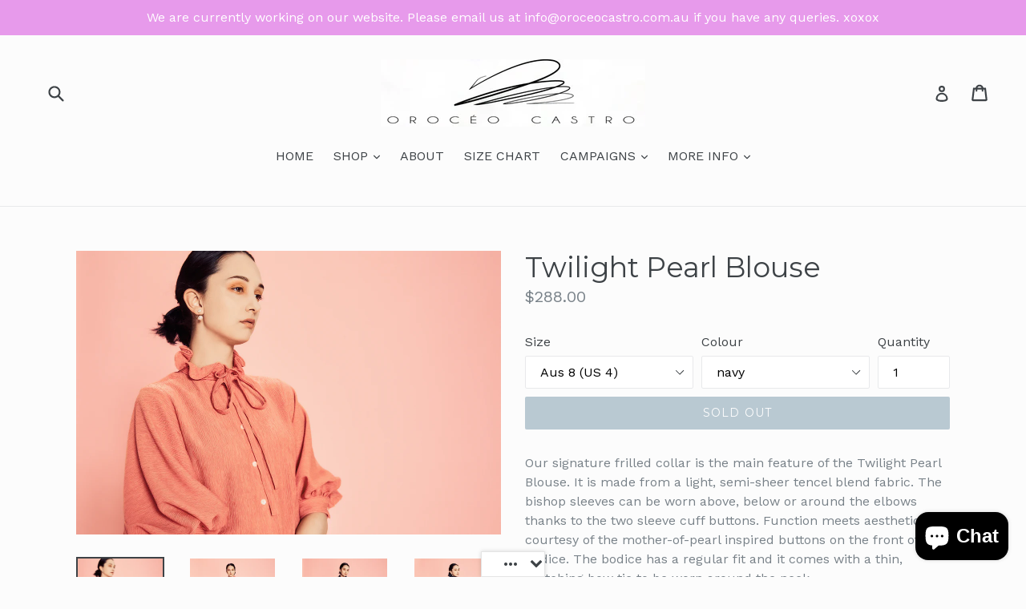

--- FILE ---
content_type: text/html; charset=utf-8
request_url: https://www.oroceocastro.com/en-nz/products/twilight-pearl-blouse
body_size: 22029
content:
<!doctype html>
<!--[if IE 9]> <html class="ie9 no-js" lang="en"> <![endif]-->
<!--[if (gt IE 9)|!(IE)]><!--> <html class="no-js" lang="en"> <!--<![endif]-->
<head>
  <meta name="google-site-verification" content="FYnX9YhW97diQ2vfsXVFdJailM9njeoCoy21NxQG_3g" />
  <meta charset="utf-8">
  <meta http-equiv="X-UA-Compatible" content="IE=edge,chrome=1">
  <meta name="viewport" content="width=device-width,initial-scale=1">
  <meta name="theme-color" content="#7796a8">
  <link rel="canonical" href="https://www.oroceocastro.com/en-nz/products/twilight-pearl-blouse">

  
    <link rel="shortcut icon" href="//www.oroceocastro.com/cdn/shop/files/logo_main_32x32.jpg?v=1613524725" type="image/png">
  

  
  <title>
    Twilight Pearl Blouse
    
    
    
      &ndash; Orocéo Castro
    
  </title>

  
    <meta name="description" content="Our signature frilled collar is the main feature of the Twilight Pearl Blouse. It is made from a light, semi-sheer tencel blend fabric. The bishop sleeves can be worn above, below or around the elbows thanks to the two sleeve cuff buttons. Function meets aesthetics courtesy of the mother-of-pearl inspired buttons on th">
  

  <!-- /snippets/social-meta-tags.liquid -->
<meta property="og:site_name" content="Orocéo Castro">
<meta property="og:url" content="https://www.oroceocastro.com/en-nz/products/twilight-pearl-blouse">
<meta property="og:title" content="Twilight Pearl Blouse">
<meta property="og:type" content="product">
<meta property="og:description" content="Our signature frilled collar is the main feature of the Twilight Pearl Blouse. It is made from a light, semi-sheer tencel blend fabric. The bishop sleeves can be worn above, below or around the elbows thanks to the two sleeve cuff buttons. Function meets aesthetics courtesy of the mother-of-pearl inspired buttons on th"><meta property="og:price:amount" content="288.00">
  <meta property="og:price:currency" content="AUD"><meta property="og:image" content="http://www.oroceocastro.com/cdn/shop/products/image_84c187a8-76ca-46e0-905f-586e074a1e24_1024x1024.jpg?v=1641103963"><meta property="og:image" content="http://www.oroceocastro.com/cdn/shop/products/image_982dc06d-8124-4ac2-8e68-094432c2730b_1024x1024.jpg?v=1641104008"><meta property="og:image" content="http://www.oroceocastro.com/cdn/shop/products/image_bdaa4b80-08a2-49f1-8136-17e1b2a6a7e2_1024x1024.jpg?v=1641104049">
<meta property="og:image:secure_url" content="https://www.oroceocastro.com/cdn/shop/products/image_84c187a8-76ca-46e0-905f-586e074a1e24_1024x1024.jpg?v=1641103963"><meta property="og:image:secure_url" content="https://www.oroceocastro.com/cdn/shop/products/image_982dc06d-8124-4ac2-8e68-094432c2730b_1024x1024.jpg?v=1641104008"><meta property="og:image:secure_url" content="https://www.oroceocastro.com/cdn/shop/products/image_bdaa4b80-08a2-49f1-8136-17e1b2a6a7e2_1024x1024.jpg?v=1641104049">

<meta name="twitter:site" content="@https://twitter.com./oroceocastro">
<meta name="twitter:card" content="summary_large_image">
<meta name="twitter:title" content="Twilight Pearl Blouse">
<meta name="twitter:description" content="Our signature frilled collar is the main feature of the Twilight Pearl Blouse. It is made from a light, semi-sheer tencel blend fabric. The bishop sleeves can be worn above, below or around the elbows thanks to the two sleeve cuff buttons. Function meets aesthetics courtesy of the mother-of-pearl inspired buttons on th">


  <link href="//www.oroceocastro.com/cdn/shop/t/1/assets/theme.scss.css?v=68281595570969927201703094023" rel="stylesheet" type="text/css" media="all" />
  

  <link href="//fonts.googleapis.com/css?family=Work+Sans:400,700" rel="stylesheet" type="text/css" media="all" />


  

    <link href="//fonts.googleapis.com/css?family=Montserrat:400" rel="stylesheet" type="text/css" media="all" />
  



  <script>
    var theme = {
      strings: {
        addToCart: "Add to cart",
        soldOut: "Sold out",
        unavailable: "Unavailable",
        showMore: "Show More",
        showLess: "Show Less"
      },
      moneyFormat: "${{amount}}"
    }

    document.documentElement.className = document.documentElement.className.replace('no-js', 'js');
  </script>

  <!--[if (lte IE 9) ]><script src="//www.oroceocastro.com/cdn/shop/t/1/assets/match-media.min.js?v=22265819453975888031493865489" type="text/javascript"></script><![endif]-->

  

  <!--[if (gt IE 9)|!(IE)]><!--><script src="//www.oroceocastro.com/cdn/shop/t/1/assets/vendor.js?v=136118274122071307521493865490" defer="defer"></script><!--<![endif]-->
  <!--[if lte IE 9]><script src="//www.oroceocastro.com/cdn/shop/t/1/assets/vendor.js?v=136118274122071307521493865490"></script><![endif]-->

  <!--[if (gt IE 9)|!(IE)]><!--><script src="//www.oroceocastro.com/cdn/shop/t/1/assets/theme.js?v=172116163435141372671508270931" defer="defer"></script><!--<![endif]-->
  <!--[if lte IE 9]><script src="//www.oroceocastro.com/cdn/shop/t/1/assets/theme.js?v=172116163435141372671508270931"></script><![endif]-->

  <script>window.performance && window.performance.mark && window.performance.mark('shopify.content_for_header.start');</script><meta id="shopify-digital-wallet" name="shopify-digital-wallet" content="/19775815/digital_wallets/dialog">
<meta name="shopify-checkout-api-token" content="ee3e2369515ce84593e3138848f874b7">
<meta id="in-context-paypal-metadata" data-shop-id="19775815" data-venmo-supported="false" data-environment="production" data-locale="en_US" data-paypal-v4="true" data-currency="NZD">
<link rel="alternate" hreflang="x-default" href="https://www.oroceocastro.com/products/twilight-pearl-blouse">
<link rel="alternate" hreflang="en" href="https://www.oroceocastro.com/products/twilight-pearl-blouse">
<link rel="alternate" hreflang="en-US" href="https://www.oroceocastro.com/en-us/products/twilight-pearl-blouse">
<link rel="alternate" hreflang="en-NZ" href="https://www.oroceocastro.com/en-nz/products/twilight-pearl-blouse">
<link rel="alternate" hreflang="en-SG" href="https://www.oroceocastro.com/en-sg/products/twilight-pearl-blouse">
<link rel="alternate" type="application/json+oembed" href="https://www.oroceocastro.com/en-nz/products/twilight-pearl-blouse.oembed">
<script async="async" src="/checkouts/internal/preloads.js?locale=en-NZ"></script>
<link rel="preconnect" href="https://shop.app" crossorigin="anonymous">
<script async="async" src="https://shop.app/checkouts/internal/preloads.js?locale=en-NZ&shop_id=19775815" crossorigin="anonymous"></script>
<script id="apple-pay-shop-capabilities" type="application/json">{"shopId":19775815,"countryCode":"AU","currencyCode":"NZD","merchantCapabilities":["supports3DS"],"merchantId":"gid:\/\/shopify\/Shop\/19775815","merchantName":"Orocéo Castro","requiredBillingContactFields":["postalAddress","email"],"requiredShippingContactFields":["postalAddress","email"],"shippingType":"shipping","supportedNetworks":["visa","masterCard","amex","jcb"],"total":{"type":"pending","label":"Orocéo Castro","amount":"1.00"},"shopifyPaymentsEnabled":true,"supportsSubscriptions":true}</script>
<script id="shopify-features" type="application/json">{"accessToken":"ee3e2369515ce84593e3138848f874b7","betas":["rich-media-storefront-analytics"],"domain":"www.oroceocastro.com","predictiveSearch":true,"shopId":19775815,"locale":"en"}</script>
<script>var Shopify = Shopify || {};
Shopify.shop = "paolo-castro.myshopify.com";
Shopify.locale = "en";
Shopify.currency = {"active":"NZD","rate":"1.1796708"};
Shopify.country = "NZ";
Shopify.theme = {"name":"debut","id":167011523,"schema_name":"Debut","schema_version":"1.2.0","theme_store_id":796,"role":"main"};
Shopify.theme.handle = "null";
Shopify.theme.style = {"id":null,"handle":null};
Shopify.cdnHost = "www.oroceocastro.com/cdn";
Shopify.routes = Shopify.routes || {};
Shopify.routes.root = "/en-nz/";</script>
<script type="module">!function(o){(o.Shopify=o.Shopify||{}).modules=!0}(window);</script>
<script>!function(o){function n(){var o=[];function n(){o.push(Array.prototype.slice.apply(arguments))}return n.q=o,n}var t=o.Shopify=o.Shopify||{};t.loadFeatures=n(),t.autoloadFeatures=n()}(window);</script>
<script>
  window.ShopifyPay = window.ShopifyPay || {};
  window.ShopifyPay.apiHost = "shop.app\/pay";
  window.ShopifyPay.redirectState = null;
</script>
<script id="shop-js-analytics" type="application/json">{"pageType":"product"}</script>
<script defer="defer" async type="module" src="//www.oroceocastro.com/cdn/shopifycloud/shop-js/modules/v2/client.init-shop-cart-sync_BN7fPSNr.en.esm.js"></script>
<script defer="defer" async type="module" src="//www.oroceocastro.com/cdn/shopifycloud/shop-js/modules/v2/chunk.common_Cbph3Kss.esm.js"></script>
<script defer="defer" async type="module" src="//www.oroceocastro.com/cdn/shopifycloud/shop-js/modules/v2/chunk.modal_DKumMAJ1.esm.js"></script>
<script type="module">
  await import("//www.oroceocastro.com/cdn/shopifycloud/shop-js/modules/v2/client.init-shop-cart-sync_BN7fPSNr.en.esm.js");
await import("//www.oroceocastro.com/cdn/shopifycloud/shop-js/modules/v2/chunk.common_Cbph3Kss.esm.js");
await import("//www.oroceocastro.com/cdn/shopifycloud/shop-js/modules/v2/chunk.modal_DKumMAJ1.esm.js");

  window.Shopify.SignInWithShop?.initShopCartSync?.({"fedCMEnabled":true,"windoidEnabled":true});

</script>
<script>
  window.Shopify = window.Shopify || {};
  if (!window.Shopify.featureAssets) window.Shopify.featureAssets = {};
  window.Shopify.featureAssets['shop-js'] = {"shop-cart-sync":["modules/v2/client.shop-cart-sync_CJVUk8Jm.en.esm.js","modules/v2/chunk.common_Cbph3Kss.esm.js","modules/v2/chunk.modal_DKumMAJ1.esm.js"],"init-fed-cm":["modules/v2/client.init-fed-cm_7Fvt41F4.en.esm.js","modules/v2/chunk.common_Cbph3Kss.esm.js","modules/v2/chunk.modal_DKumMAJ1.esm.js"],"init-shop-email-lookup-coordinator":["modules/v2/client.init-shop-email-lookup-coordinator_Cc088_bR.en.esm.js","modules/v2/chunk.common_Cbph3Kss.esm.js","modules/v2/chunk.modal_DKumMAJ1.esm.js"],"init-windoid":["modules/v2/client.init-windoid_hPopwJRj.en.esm.js","modules/v2/chunk.common_Cbph3Kss.esm.js","modules/v2/chunk.modal_DKumMAJ1.esm.js"],"shop-button":["modules/v2/client.shop-button_B0jaPSNF.en.esm.js","modules/v2/chunk.common_Cbph3Kss.esm.js","modules/v2/chunk.modal_DKumMAJ1.esm.js"],"shop-cash-offers":["modules/v2/client.shop-cash-offers_DPIskqss.en.esm.js","modules/v2/chunk.common_Cbph3Kss.esm.js","modules/v2/chunk.modal_DKumMAJ1.esm.js"],"shop-toast-manager":["modules/v2/client.shop-toast-manager_CK7RT69O.en.esm.js","modules/v2/chunk.common_Cbph3Kss.esm.js","modules/v2/chunk.modal_DKumMAJ1.esm.js"],"init-shop-cart-sync":["modules/v2/client.init-shop-cart-sync_BN7fPSNr.en.esm.js","modules/v2/chunk.common_Cbph3Kss.esm.js","modules/v2/chunk.modal_DKumMAJ1.esm.js"],"init-customer-accounts-sign-up":["modules/v2/client.init-customer-accounts-sign-up_CfPf4CXf.en.esm.js","modules/v2/client.shop-login-button_DeIztwXF.en.esm.js","modules/v2/chunk.common_Cbph3Kss.esm.js","modules/v2/chunk.modal_DKumMAJ1.esm.js"],"pay-button":["modules/v2/client.pay-button_CgIwFSYN.en.esm.js","modules/v2/chunk.common_Cbph3Kss.esm.js","modules/v2/chunk.modal_DKumMAJ1.esm.js"],"init-customer-accounts":["modules/v2/client.init-customer-accounts_DQ3x16JI.en.esm.js","modules/v2/client.shop-login-button_DeIztwXF.en.esm.js","modules/v2/chunk.common_Cbph3Kss.esm.js","modules/v2/chunk.modal_DKumMAJ1.esm.js"],"avatar":["modules/v2/client.avatar_BTnouDA3.en.esm.js"],"init-shop-for-new-customer-accounts":["modules/v2/client.init-shop-for-new-customer-accounts_CsZy_esa.en.esm.js","modules/v2/client.shop-login-button_DeIztwXF.en.esm.js","modules/v2/chunk.common_Cbph3Kss.esm.js","modules/v2/chunk.modal_DKumMAJ1.esm.js"],"shop-follow-button":["modules/v2/client.shop-follow-button_BRMJjgGd.en.esm.js","modules/v2/chunk.common_Cbph3Kss.esm.js","modules/v2/chunk.modal_DKumMAJ1.esm.js"],"checkout-modal":["modules/v2/client.checkout-modal_B9Drz_yf.en.esm.js","modules/v2/chunk.common_Cbph3Kss.esm.js","modules/v2/chunk.modal_DKumMAJ1.esm.js"],"shop-login-button":["modules/v2/client.shop-login-button_DeIztwXF.en.esm.js","modules/v2/chunk.common_Cbph3Kss.esm.js","modules/v2/chunk.modal_DKumMAJ1.esm.js"],"lead-capture":["modules/v2/client.lead-capture_DXYzFM3R.en.esm.js","modules/v2/chunk.common_Cbph3Kss.esm.js","modules/v2/chunk.modal_DKumMAJ1.esm.js"],"shop-login":["modules/v2/client.shop-login_CA5pJqmO.en.esm.js","modules/v2/chunk.common_Cbph3Kss.esm.js","modules/v2/chunk.modal_DKumMAJ1.esm.js"],"payment-terms":["modules/v2/client.payment-terms_BxzfvcZJ.en.esm.js","modules/v2/chunk.common_Cbph3Kss.esm.js","modules/v2/chunk.modal_DKumMAJ1.esm.js"]};
</script>
<script>(function() {
  var isLoaded = false;
  function asyncLoad() {
    if (isLoaded) return;
    isLoaded = true;
    var urls = ["https:\/\/chimpstatic.com\/mcjs-connected\/js\/users\/c6eb6158d7330971d16c00cb7\/9e65110b42c27732a88488cdc.js?shop=paolo-castro.myshopify.com","\/\/www.powr.io\/powr.js?powr-token=paolo-castro.myshopify.com\u0026external-type=shopify\u0026shop=paolo-castro.myshopify.com","https:\/\/app.marsello.com\/Portal\/Custom\/ScriptToInstall\/5d60d1380880c00ae059542c?aProvId=5d60d1270880c00ae05952cf\u0026shop=paolo-castro.myshopify.com","https:\/\/static.klaviyo.com\/onsite\/js\/MMZtYc\/klaviyo.js?company_id=MMZtYc\u0026shop=paolo-castro.myshopify.com"];
    for (var i = 0; i < urls.length; i++) {
      var s = document.createElement('script');
      s.type = 'text/javascript';
      s.async = true;
      s.src = urls[i];
      var x = document.getElementsByTagName('script')[0];
      x.parentNode.insertBefore(s, x);
    }
  };
  if(window.attachEvent) {
    window.attachEvent('onload', asyncLoad);
  } else {
    window.addEventListener('load', asyncLoad, false);
  }
})();</script>
<script id="__st">var __st={"a":19775815,"offset":39600,"reqid":"f5e23cb6-7e08-4f23-bc71-fa417e60d8de-1769903568","pageurl":"www.oroceocastro.com\/en-nz\/products\/twilight-pearl-blouse","u":"d17fe75be628","p":"product","rtyp":"product","rid":6642336006217};</script>
<script>window.ShopifyPaypalV4VisibilityTracking = true;</script>
<script id="captcha-bootstrap">!function(){'use strict';const t='contact',e='account',n='new_comment',o=[[t,t],['blogs',n],['comments',n],[t,'customer']],c=[[e,'customer_login'],[e,'guest_login'],[e,'recover_customer_password'],[e,'create_customer']],r=t=>t.map((([t,e])=>`form[action*='/${t}']:not([data-nocaptcha='true']) input[name='form_type'][value='${e}']`)).join(','),a=t=>()=>t?[...document.querySelectorAll(t)].map((t=>t.form)):[];function s(){const t=[...o],e=r(t);return a(e)}const i='password',u='form_key',d=['recaptcha-v3-token','g-recaptcha-response','h-captcha-response',i],f=()=>{try{return window.sessionStorage}catch{return}},m='__shopify_v',_=t=>t.elements[u];function p(t,e,n=!1){try{const o=window.sessionStorage,c=JSON.parse(o.getItem(e)),{data:r}=function(t){const{data:e,action:n}=t;return t[m]||n?{data:e,action:n}:{data:t,action:n}}(c);for(const[e,n]of Object.entries(r))t.elements[e]&&(t.elements[e].value=n);n&&o.removeItem(e)}catch(o){console.error('form repopulation failed',{error:o})}}const l='form_type',E='cptcha';function T(t){t.dataset[E]=!0}const w=window,h=w.document,L='Shopify',v='ce_forms',y='captcha';let A=!1;((t,e)=>{const n=(g='f06e6c50-85a8-45c8-87d0-21a2b65856fe',I='https://cdn.shopify.com/shopifycloud/storefront-forms-hcaptcha/ce_storefront_forms_captcha_hcaptcha.v1.5.2.iife.js',D={infoText:'Protected by hCaptcha',privacyText:'Privacy',termsText:'Terms'},(t,e,n)=>{const o=w[L][v],c=o.bindForm;if(c)return c(t,g,e,D).then(n);var r;o.q.push([[t,g,e,D],n]),r=I,A||(h.body.append(Object.assign(h.createElement('script'),{id:'captcha-provider',async:!0,src:r})),A=!0)});var g,I,D;w[L]=w[L]||{},w[L][v]=w[L][v]||{},w[L][v].q=[],w[L][y]=w[L][y]||{},w[L][y].protect=function(t,e){n(t,void 0,e),T(t)},Object.freeze(w[L][y]),function(t,e,n,w,h,L){const[v,y,A,g]=function(t,e,n){const i=e?o:[],u=t?c:[],d=[...i,...u],f=r(d),m=r(i),_=r(d.filter((([t,e])=>n.includes(e))));return[a(f),a(m),a(_),s()]}(w,h,L),I=t=>{const e=t.target;return e instanceof HTMLFormElement?e:e&&e.form},D=t=>v().includes(t);t.addEventListener('submit',(t=>{const e=I(t);if(!e)return;const n=D(e)&&!e.dataset.hcaptchaBound&&!e.dataset.recaptchaBound,o=_(e),c=g().includes(e)&&(!o||!o.value);(n||c)&&t.preventDefault(),c&&!n&&(function(t){try{if(!f())return;!function(t){const e=f();if(!e)return;const n=_(t);if(!n)return;const o=n.value;o&&e.removeItem(o)}(t);const e=Array.from(Array(32),(()=>Math.random().toString(36)[2])).join('');!function(t,e){_(t)||t.append(Object.assign(document.createElement('input'),{type:'hidden',name:u})),t.elements[u].value=e}(t,e),function(t,e){const n=f();if(!n)return;const o=[...t.querySelectorAll(`input[type='${i}']`)].map((({name:t})=>t)),c=[...d,...o],r={};for(const[a,s]of new FormData(t).entries())c.includes(a)||(r[a]=s);n.setItem(e,JSON.stringify({[m]:1,action:t.action,data:r}))}(t,e)}catch(e){console.error('failed to persist form',e)}}(e),e.submit())}));const S=(t,e)=>{t&&!t.dataset[E]&&(n(t,e.some((e=>e===t))),T(t))};for(const o of['focusin','change'])t.addEventListener(o,(t=>{const e=I(t);D(e)&&S(e,y())}));const B=e.get('form_key'),M=e.get(l),P=B&&M;t.addEventListener('DOMContentLoaded',(()=>{const t=y();if(P)for(const e of t)e.elements[l].value===M&&p(e,B);[...new Set([...A(),...v().filter((t=>'true'===t.dataset.shopifyCaptcha))])].forEach((e=>S(e,t)))}))}(h,new URLSearchParams(w.location.search),n,t,e,['guest_login'])})(!0,!0)}();</script>
<script integrity="sha256-4kQ18oKyAcykRKYeNunJcIwy7WH5gtpwJnB7kiuLZ1E=" data-source-attribution="shopify.loadfeatures" defer="defer" src="//www.oroceocastro.com/cdn/shopifycloud/storefront/assets/storefront/load_feature-a0a9edcb.js" crossorigin="anonymous"></script>
<script crossorigin="anonymous" defer="defer" src="//www.oroceocastro.com/cdn/shopifycloud/storefront/assets/shopify_pay/storefront-65b4c6d7.js?v=20250812"></script>
<script data-source-attribution="shopify.dynamic_checkout.dynamic.init">var Shopify=Shopify||{};Shopify.PaymentButton=Shopify.PaymentButton||{isStorefrontPortableWallets:!0,init:function(){window.Shopify.PaymentButton.init=function(){};var t=document.createElement("script");t.src="https://www.oroceocastro.com/cdn/shopifycloud/portable-wallets/latest/portable-wallets.en.js",t.type="module",document.head.appendChild(t)}};
</script>
<script data-source-attribution="shopify.dynamic_checkout.buyer_consent">
  function portableWalletsHideBuyerConsent(e){var t=document.getElementById("shopify-buyer-consent"),n=document.getElementById("shopify-subscription-policy-button");t&&n&&(t.classList.add("hidden"),t.setAttribute("aria-hidden","true"),n.removeEventListener("click",e))}function portableWalletsShowBuyerConsent(e){var t=document.getElementById("shopify-buyer-consent"),n=document.getElementById("shopify-subscription-policy-button");t&&n&&(t.classList.remove("hidden"),t.removeAttribute("aria-hidden"),n.addEventListener("click",e))}window.Shopify?.PaymentButton&&(window.Shopify.PaymentButton.hideBuyerConsent=portableWalletsHideBuyerConsent,window.Shopify.PaymentButton.showBuyerConsent=portableWalletsShowBuyerConsent);
</script>
<script data-source-attribution="shopify.dynamic_checkout.cart.bootstrap">document.addEventListener("DOMContentLoaded",(function(){function t(){return document.querySelector("shopify-accelerated-checkout-cart, shopify-accelerated-checkout")}if(t())Shopify.PaymentButton.init();else{new MutationObserver((function(e,n){t()&&(Shopify.PaymentButton.init(),n.disconnect())})).observe(document.body,{childList:!0,subtree:!0})}}));
</script>
<link id="shopify-accelerated-checkout-styles" rel="stylesheet" media="screen" href="https://www.oroceocastro.com/cdn/shopifycloud/portable-wallets/latest/accelerated-checkout-backwards-compat.css" crossorigin="anonymous">
<style id="shopify-accelerated-checkout-cart">
        #shopify-buyer-consent {
  margin-top: 1em;
  display: inline-block;
  width: 100%;
}

#shopify-buyer-consent.hidden {
  display: none;
}

#shopify-subscription-policy-button {
  background: none;
  border: none;
  padding: 0;
  text-decoration: underline;
  font-size: inherit;
  cursor: pointer;
}

#shopify-subscription-policy-button::before {
  box-shadow: none;
}

      </style>

<script>window.performance && window.performance.mark && window.performance.mark('shopify.content_for_header.end');</script>
<script>window.BOLD = window.BOLD || {};
    window.BOLD.common = window.BOLD.common || {};
    window.BOLD.common.Shopify = window.BOLD.common.Shopify || {};
    window.BOLD.common.Shopify.shop = {
        domain: 'www.oroceocastro.com',
        permanent_domain: 'paolo-castro.myshopify.com',
        url: 'https://www.oroceocastro.com',
        secure_url: 'https://www.oroceocastro.com/en-nz',
        money_format: "${{amount}}",
        currency: "AUD"
    };
    window.BOLD.common.Shopify.customer = {
        id: null,
        tags: null,
    };
    window.BOLD.common.Shopify.cart = {"note":null,"attributes":{},"original_total_price":0,"total_price":0,"total_discount":0,"total_weight":0.0,"item_count":0,"items":[],"requires_shipping":false,"currency":"NZD","items_subtotal_price":0,"cart_level_discount_applications":[],"checkout_charge_amount":0};
    window.BOLD.common.template = 'product';window.BOLD.common.Shopify.formatMoney = function(money, format) {
        function n(t, e) {
            return "undefined" == typeof t ? e : t
        }
        function r(t, e, r, i) {
            if (e = n(e, 2),
            r = n(r, ","),
            i = n(i, "."),
            isNaN(t) || null == t)
                return 0;
            t = (t / 100).toFixed(e);
            var o = t.split(".")
              , a = o[0].replace(/(\d)(?=(\d\d\d)+(?!\d))/g, "$1" + r)
              , s = o[1] ? i + o[1] : "";
            return a + s
        }
        "string" == typeof money && (money = money.replace(".", ""));
        var i = ""
          , o = /\{\{\s*(\w+)\s*\}\}/
          , a = format || window.BOLD.common.Shopify.shop.money_format || window.Shopify.money_format || "$ {{ amount }}";
        switch (a.match(o)[1]) {
            case "amount":
                i = r(money, 2);
                break;
            case "amount_no_decimals":
                i = r(money, 0);
                break;
            case "amount_with_comma_separator":
                i = r(money, 2, ".", ",");
                break;
            case "amount_no_decimals_with_comma_separator":
                i = r(money, 0, ".", ",");
                break;
            case "amount_with_space_separator":
                i = r(money, 2, ".", " ");
                break;
            case "amount_no_decimals_with_space_separator":
                i = r(money, 0, ".", " ");
                break;
        }
        return a.replace(o, i);
    };
    window.BOLD.common.Shopify.saveProduct = function (handle, product) {
        if (typeof handle === 'string' && typeof window.BOLD.common.Shopify.products[handle] === 'undefined') {
            if (typeof product === 'number') {
                window.BOLD.common.Shopify.handles[product] = handle;
                product = { id: product };
            }
            window.BOLD.common.Shopify.products[handle] = product;
        }
    };
    window.BOLD.common.Shopify.saveVariant = function (variant_id, variant) {
        if (typeof variant_id === 'number' && typeof window.BOLD.common.Shopify.variants[variant_id] === 'undefined') {
            window.BOLD.common.Shopify.variants[variant_id] = variant;
        }
    };window.BOLD.common.Shopify.products = window.BOLD.common.Shopify.products || {};
    window.BOLD.common.Shopify.variants = window.BOLD.common.Shopify.variants || {};
    window.BOLD.common.Shopify.handles = window.BOLD.common.Shopify.handles || {};window.BOLD.common.Shopify.handle = "twilight-pearl-blouse"
window.BOLD.common.Shopify.saveProduct("twilight-pearl-blouse", 6642336006217);window.BOLD.common.Shopify.saveVariant(39532358631497, { product_id: 6642336006217, product_handle: "twilight-pearl-blouse", price: 28800, group_id: '', csp_metafield: {}});window.BOLD.common.Shopify.saveVariant(39532358664265, { product_id: 6642336006217, product_handle: "twilight-pearl-blouse", price: 28800, group_id: '', csp_metafield: {}});window.BOLD.common.Shopify.saveVariant(39532358697033, { product_id: 6642336006217, product_handle: "twilight-pearl-blouse", price: 28800, group_id: '', csp_metafield: {}});window.BOLD.common.Shopify.saveVariant(39532358729801, { product_id: 6642336006217, product_handle: "twilight-pearl-blouse", price: 28800, group_id: '', csp_metafield: {}});window.BOLD.common.Shopify.saveVariant(39532358762569, { product_id: 6642336006217, product_handle: "twilight-pearl-blouse", price: 28800, group_id: '', csp_metafield: {}});window.BOLD.common.Shopify.saveVariant(39532358795337, { product_id: 6642336006217, product_handle: "twilight-pearl-blouse", price: 28800, group_id: '', csp_metafield: {}});window.BOLD.common.Shopify.saveVariant(39532358828105, { product_id: 6642336006217, product_handle: "twilight-pearl-blouse", price: 28800, group_id: '', csp_metafield: {}});window.BOLD.common.Shopify.saveVariant(39532358860873, { product_id: 6642336006217, product_handle: "twilight-pearl-blouse", price: 28800, group_id: '', csp_metafield: {}});window.BOLD.common.Shopify.saveVariant(39532358893641, { product_id: 6642336006217, product_handle: "twilight-pearl-blouse", price: 28800, group_id: '', csp_metafield: {}});window.BOLD.common.Shopify.saveVariant(39532358926409, { product_id: 6642336006217, product_handle: "twilight-pearl-blouse", price: 28800, group_id: '', csp_metafield: {}});window.BOLD.common.Shopify.metafields = window.BOLD.common.Shopify.metafields || {};window.BOLD.common.Shopify.metafields["bold_rp"] = {};</script>
<link href="//www.oroceocastro.com/cdn/shop/t/1/assets/currency-picker.css?v=139082040756489300751507985432" rel="stylesheet" type="text/css" media="all" />
<script>window.mlvedaShopCurrency = "AUD";
window.shopCurrency = "AUD";
window.supported_currencies = "INR GBP CAD USD AUD EUR JPY";
</script>
<script src="https://cdn.shopify.com/extensions/e8878072-2f6b-4e89-8082-94b04320908d/inbox-1254/assets/inbox-chat-loader.js" type="text/javascript" defer="defer"></script>
<link href="https://monorail-edge.shopifysvc.com" rel="dns-prefetch">
<script>(function(){if ("sendBeacon" in navigator && "performance" in window) {try {var session_token_from_headers = performance.getEntriesByType('navigation')[0].serverTiming.find(x => x.name == '_s').description;} catch {var session_token_from_headers = undefined;}var session_cookie_matches = document.cookie.match(/_shopify_s=([^;]*)/);var session_token_from_cookie = session_cookie_matches && session_cookie_matches.length === 2 ? session_cookie_matches[1] : "";var session_token = session_token_from_headers || session_token_from_cookie || "";function handle_abandonment_event(e) {var entries = performance.getEntries().filter(function(entry) {return /monorail-edge.shopifysvc.com/.test(entry.name);});if (!window.abandonment_tracked && entries.length === 0) {window.abandonment_tracked = true;var currentMs = Date.now();var navigation_start = performance.timing.navigationStart;var payload = {shop_id: 19775815,url: window.location.href,navigation_start,duration: currentMs - navigation_start,session_token,page_type: "product"};window.navigator.sendBeacon("https://monorail-edge.shopifysvc.com/v1/produce", JSON.stringify({schema_id: "online_store_buyer_site_abandonment/1.1",payload: payload,metadata: {event_created_at_ms: currentMs,event_sent_at_ms: currentMs}}));}}window.addEventListener('pagehide', handle_abandonment_event);}}());</script>
<script id="web-pixels-manager-setup">(function e(e,d,r,n,o){if(void 0===o&&(o={}),!Boolean(null===(a=null===(i=window.Shopify)||void 0===i?void 0:i.analytics)||void 0===a?void 0:a.replayQueue)){var i,a;window.Shopify=window.Shopify||{};var t=window.Shopify;t.analytics=t.analytics||{};var s=t.analytics;s.replayQueue=[],s.publish=function(e,d,r){return s.replayQueue.push([e,d,r]),!0};try{self.performance.mark("wpm:start")}catch(e){}var l=function(){var e={modern:/Edge?\/(1{2}[4-9]|1[2-9]\d|[2-9]\d{2}|\d{4,})\.\d+(\.\d+|)|Firefox\/(1{2}[4-9]|1[2-9]\d|[2-9]\d{2}|\d{4,})\.\d+(\.\d+|)|Chrom(ium|e)\/(9{2}|\d{3,})\.\d+(\.\d+|)|(Maci|X1{2}).+ Version\/(15\.\d+|(1[6-9]|[2-9]\d|\d{3,})\.\d+)([,.]\d+|)( \(\w+\)|)( Mobile\/\w+|) Safari\/|Chrome.+OPR\/(9{2}|\d{3,})\.\d+\.\d+|(CPU[ +]OS|iPhone[ +]OS|CPU[ +]iPhone|CPU IPhone OS|CPU iPad OS)[ +]+(15[._]\d+|(1[6-9]|[2-9]\d|\d{3,})[._]\d+)([._]\d+|)|Android:?[ /-](13[3-9]|1[4-9]\d|[2-9]\d{2}|\d{4,})(\.\d+|)(\.\d+|)|Android.+Firefox\/(13[5-9]|1[4-9]\d|[2-9]\d{2}|\d{4,})\.\d+(\.\d+|)|Android.+Chrom(ium|e)\/(13[3-9]|1[4-9]\d|[2-9]\d{2}|\d{4,})\.\d+(\.\d+|)|SamsungBrowser\/([2-9]\d|\d{3,})\.\d+/,legacy:/Edge?\/(1[6-9]|[2-9]\d|\d{3,})\.\d+(\.\d+|)|Firefox\/(5[4-9]|[6-9]\d|\d{3,})\.\d+(\.\d+|)|Chrom(ium|e)\/(5[1-9]|[6-9]\d|\d{3,})\.\d+(\.\d+|)([\d.]+$|.*Safari\/(?![\d.]+ Edge\/[\d.]+$))|(Maci|X1{2}).+ Version\/(10\.\d+|(1[1-9]|[2-9]\d|\d{3,})\.\d+)([,.]\d+|)( \(\w+\)|)( Mobile\/\w+|) Safari\/|Chrome.+OPR\/(3[89]|[4-9]\d|\d{3,})\.\d+\.\d+|(CPU[ +]OS|iPhone[ +]OS|CPU[ +]iPhone|CPU IPhone OS|CPU iPad OS)[ +]+(10[._]\d+|(1[1-9]|[2-9]\d|\d{3,})[._]\d+)([._]\d+|)|Android:?[ /-](13[3-9]|1[4-9]\d|[2-9]\d{2}|\d{4,})(\.\d+|)(\.\d+|)|Mobile Safari.+OPR\/([89]\d|\d{3,})\.\d+\.\d+|Android.+Firefox\/(13[5-9]|1[4-9]\d|[2-9]\d{2}|\d{4,})\.\d+(\.\d+|)|Android.+Chrom(ium|e)\/(13[3-9]|1[4-9]\d|[2-9]\d{2}|\d{4,})\.\d+(\.\d+|)|Android.+(UC? ?Browser|UCWEB|U3)[ /]?(15\.([5-9]|\d{2,})|(1[6-9]|[2-9]\d|\d{3,})\.\d+)\.\d+|SamsungBrowser\/(5\.\d+|([6-9]|\d{2,})\.\d+)|Android.+MQ{2}Browser\/(14(\.(9|\d{2,})|)|(1[5-9]|[2-9]\d|\d{3,})(\.\d+|))(\.\d+|)|K[Aa][Ii]OS\/(3\.\d+|([4-9]|\d{2,})\.\d+)(\.\d+|)/},d=e.modern,r=e.legacy,n=navigator.userAgent;return n.match(d)?"modern":n.match(r)?"legacy":"unknown"}(),u="modern"===l?"modern":"legacy",c=(null!=n?n:{modern:"",legacy:""})[u],f=function(e){return[e.baseUrl,"/wpm","/b",e.hashVersion,"modern"===e.buildTarget?"m":"l",".js"].join("")}({baseUrl:d,hashVersion:r,buildTarget:u}),m=function(e){var d=e.version,r=e.bundleTarget,n=e.surface,o=e.pageUrl,i=e.monorailEndpoint;return{emit:function(e){var a=e.status,t=e.errorMsg,s=(new Date).getTime(),l=JSON.stringify({metadata:{event_sent_at_ms:s},events:[{schema_id:"web_pixels_manager_load/3.1",payload:{version:d,bundle_target:r,page_url:o,status:a,surface:n,error_msg:t},metadata:{event_created_at_ms:s}}]});if(!i)return console&&console.warn&&console.warn("[Web Pixels Manager] No Monorail endpoint provided, skipping logging."),!1;try{return self.navigator.sendBeacon.bind(self.navigator)(i,l)}catch(e){}var u=new XMLHttpRequest;try{return u.open("POST",i,!0),u.setRequestHeader("Content-Type","text/plain"),u.send(l),!0}catch(e){return console&&console.warn&&console.warn("[Web Pixels Manager] Got an unhandled error while logging to Monorail."),!1}}}}({version:r,bundleTarget:l,surface:e.surface,pageUrl:self.location.href,monorailEndpoint:e.monorailEndpoint});try{o.browserTarget=l,function(e){var d=e.src,r=e.async,n=void 0===r||r,o=e.onload,i=e.onerror,a=e.sri,t=e.scriptDataAttributes,s=void 0===t?{}:t,l=document.createElement("script"),u=document.querySelector("head"),c=document.querySelector("body");if(l.async=n,l.src=d,a&&(l.integrity=a,l.crossOrigin="anonymous"),s)for(var f in s)if(Object.prototype.hasOwnProperty.call(s,f))try{l.dataset[f]=s[f]}catch(e){}if(o&&l.addEventListener("load",o),i&&l.addEventListener("error",i),u)u.appendChild(l);else{if(!c)throw new Error("Did not find a head or body element to append the script");c.appendChild(l)}}({src:f,async:!0,onload:function(){if(!function(){var e,d;return Boolean(null===(d=null===(e=window.Shopify)||void 0===e?void 0:e.analytics)||void 0===d?void 0:d.initialized)}()){var d=window.webPixelsManager.init(e)||void 0;if(d){var r=window.Shopify.analytics;r.replayQueue.forEach((function(e){var r=e[0],n=e[1],o=e[2];d.publishCustomEvent(r,n,o)})),r.replayQueue=[],r.publish=d.publishCustomEvent,r.visitor=d.visitor,r.initialized=!0}}},onerror:function(){return m.emit({status:"failed",errorMsg:"".concat(f," has failed to load")})},sri:function(e){var d=/^sha384-[A-Za-z0-9+/=]+$/;return"string"==typeof e&&d.test(e)}(c)?c:"",scriptDataAttributes:o}),m.emit({status:"loading"})}catch(e){m.emit({status:"failed",errorMsg:(null==e?void 0:e.message)||"Unknown error"})}}})({shopId: 19775815,storefrontBaseUrl: "https://www.oroceocastro.com",extensionsBaseUrl: "https://extensions.shopifycdn.com/cdn/shopifycloud/web-pixels-manager",monorailEndpoint: "https://monorail-edge.shopifysvc.com/unstable/produce_batch",surface: "storefront-renderer",enabledBetaFlags: ["2dca8a86"],webPixelsConfigList: [{"id":"285769801","configuration":"{\"pixelCode\":\"CBF24TBC77UB2NCNVFD0\"}","eventPayloadVersion":"v1","runtimeContext":"STRICT","scriptVersion":"22e92c2ad45662f435e4801458fb78cc","type":"APP","apiClientId":4383523,"privacyPurposes":["ANALYTICS","MARKETING","SALE_OF_DATA"],"dataSharingAdjustments":{"protectedCustomerApprovalScopes":["read_customer_address","read_customer_email","read_customer_name","read_customer_personal_data","read_customer_phone"]}},{"id":"122028105","configuration":"{\"pixel_id\":\"625159082920142\",\"pixel_type\":\"facebook_pixel\",\"metaapp_system_user_token\":\"-\"}","eventPayloadVersion":"v1","runtimeContext":"OPEN","scriptVersion":"ca16bc87fe92b6042fbaa3acc2fbdaa6","type":"APP","apiClientId":2329312,"privacyPurposes":["ANALYTICS","MARKETING","SALE_OF_DATA"],"dataSharingAdjustments":{"protectedCustomerApprovalScopes":["read_customer_address","read_customer_email","read_customer_name","read_customer_personal_data","read_customer_phone"]}},{"id":"52265033","eventPayloadVersion":"v1","runtimeContext":"LAX","scriptVersion":"1","type":"CUSTOM","privacyPurposes":["MARKETING"],"name":"Meta pixel (migrated)"},{"id":"69075017","eventPayloadVersion":"v1","runtimeContext":"LAX","scriptVersion":"1","type":"CUSTOM","privacyPurposes":["ANALYTICS"],"name":"Google Analytics tag (migrated)"},{"id":"shopify-app-pixel","configuration":"{}","eventPayloadVersion":"v1","runtimeContext":"STRICT","scriptVersion":"0450","apiClientId":"shopify-pixel","type":"APP","privacyPurposes":["ANALYTICS","MARKETING"]},{"id":"shopify-custom-pixel","eventPayloadVersion":"v1","runtimeContext":"LAX","scriptVersion":"0450","apiClientId":"shopify-pixel","type":"CUSTOM","privacyPurposes":["ANALYTICS","MARKETING"]}],isMerchantRequest: false,initData: {"shop":{"name":"Orocéo Castro","paymentSettings":{"currencyCode":"AUD"},"myshopifyDomain":"paolo-castro.myshopify.com","countryCode":"AU","storefrontUrl":"https:\/\/www.oroceocastro.com\/en-nz"},"customer":null,"cart":null,"checkout":null,"productVariants":[{"price":{"amount":288.0,"currencyCode":"NZD"},"product":{"title":"Twilight Pearl Blouse","vendor":"Orocéo Castro","id":"6642336006217","untranslatedTitle":"Twilight Pearl Blouse","url":"\/en-nz\/products\/twilight-pearl-blouse","type":"blouse"},"id":"39532358631497","image":{"src":"\/\/www.oroceocastro.com\/cdn\/shop\/products\/image_84c187a8-76ca-46e0-905f-586e074a1e24.jpg?v=1641103963"},"sku":"","title":"Aus 8 (US 4) \/ navy","untranslatedTitle":"Aus 8 (US 4) \/ navy"},{"price":{"amount":288.0,"currencyCode":"NZD"},"product":{"title":"Twilight Pearl Blouse","vendor":"Orocéo Castro","id":"6642336006217","untranslatedTitle":"Twilight Pearl Blouse","url":"\/en-nz\/products\/twilight-pearl-blouse","type":"blouse"},"id":"39532358664265","image":{"src":"\/\/www.oroceocastro.com\/cdn\/shop\/products\/image_84c187a8-76ca-46e0-905f-586e074a1e24.jpg?v=1641103963"},"sku":"","title":"Aus 8 (US 4) \/ coral","untranslatedTitle":"Aus 8 (US 4) \/ coral"},{"price":{"amount":288.0,"currencyCode":"NZD"},"product":{"title":"Twilight Pearl Blouse","vendor":"Orocéo Castro","id":"6642336006217","untranslatedTitle":"Twilight Pearl Blouse","url":"\/en-nz\/products\/twilight-pearl-blouse","type":"blouse"},"id":"39532358697033","image":{"src":"\/\/www.oroceocastro.com\/cdn\/shop\/products\/image_84c187a8-76ca-46e0-905f-586e074a1e24.jpg?v=1641103963"},"sku":"","title":"Aus 10 (US 6) \/ navy","untranslatedTitle":"Aus 10 (US 6) \/ navy"},{"price":{"amount":288.0,"currencyCode":"NZD"},"product":{"title":"Twilight Pearl Blouse","vendor":"Orocéo Castro","id":"6642336006217","untranslatedTitle":"Twilight Pearl Blouse","url":"\/en-nz\/products\/twilight-pearl-blouse","type":"blouse"},"id":"39532358729801","image":{"src":"\/\/www.oroceocastro.com\/cdn\/shop\/products\/image_84c187a8-76ca-46e0-905f-586e074a1e24.jpg?v=1641103963"},"sku":"","title":"Aus 10 (US 6) \/ coral","untranslatedTitle":"Aus 10 (US 6) \/ coral"},{"price":{"amount":288.0,"currencyCode":"NZD"},"product":{"title":"Twilight Pearl Blouse","vendor":"Orocéo Castro","id":"6642336006217","untranslatedTitle":"Twilight Pearl Blouse","url":"\/en-nz\/products\/twilight-pearl-blouse","type":"blouse"},"id":"39532358762569","image":{"src":"\/\/www.oroceocastro.com\/cdn\/shop\/products\/image_84c187a8-76ca-46e0-905f-586e074a1e24.jpg?v=1641103963"},"sku":"","title":"Aus 12 (US 8) \/ navy","untranslatedTitle":"Aus 12 (US 8) \/ navy"},{"price":{"amount":288.0,"currencyCode":"NZD"},"product":{"title":"Twilight Pearl Blouse","vendor":"Orocéo Castro","id":"6642336006217","untranslatedTitle":"Twilight Pearl Blouse","url":"\/en-nz\/products\/twilight-pearl-blouse","type":"blouse"},"id":"39532358795337","image":{"src":"\/\/www.oroceocastro.com\/cdn\/shop\/products\/image_84c187a8-76ca-46e0-905f-586e074a1e24.jpg?v=1641103963"},"sku":"","title":"Aus 12 (US 8) \/ coral","untranslatedTitle":"Aus 12 (US 8) \/ coral"},{"price":{"amount":288.0,"currencyCode":"NZD"},"product":{"title":"Twilight Pearl Blouse","vendor":"Orocéo Castro","id":"6642336006217","untranslatedTitle":"Twilight Pearl Blouse","url":"\/en-nz\/products\/twilight-pearl-blouse","type":"blouse"},"id":"39532358828105","image":{"src":"\/\/www.oroceocastro.com\/cdn\/shop\/products\/image_84c187a8-76ca-46e0-905f-586e074a1e24.jpg?v=1641103963"},"sku":"","title":"Aus 14 (US 10) \/ navy","untranslatedTitle":"Aus 14 (US 10) \/ navy"},{"price":{"amount":288.0,"currencyCode":"NZD"},"product":{"title":"Twilight Pearl Blouse","vendor":"Orocéo Castro","id":"6642336006217","untranslatedTitle":"Twilight Pearl Blouse","url":"\/en-nz\/products\/twilight-pearl-blouse","type":"blouse"},"id":"39532358860873","image":{"src":"\/\/www.oroceocastro.com\/cdn\/shop\/products\/image_84c187a8-76ca-46e0-905f-586e074a1e24.jpg?v=1641103963"},"sku":"","title":"Aus 14 (US 10) \/ coral","untranslatedTitle":"Aus 14 (US 10) \/ coral"},{"price":{"amount":288.0,"currencyCode":"NZD"},"product":{"title":"Twilight Pearl Blouse","vendor":"Orocéo Castro","id":"6642336006217","untranslatedTitle":"Twilight Pearl Blouse","url":"\/en-nz\/products\/twilight-pearl-blouse","type":"blouse"},"id":"39532358893641","image":{"src":"\/\/www.oroceocastro.com\/cdn\/shop\/products\/image_84c187a8-76ca-46e0-905f-586e074a1e24.jpg?v=1641103963"},"sku":"","title":"Aus 16 (US 12) \/ navy","untranslatedTitle":"Aus 16 (US 12) \/ navy"},{"price":{"amount":288.0,"currencyCode":"NZD"},"product":{"title":"Twilight Pearl Blouse","vendor":"Orocéo Castro","id":"6642336006217","untranslatedTitle":"Twilight Pearl Blouse","url":"\/en-nz\/products\/twilight-pearl-blouse","type":"blouse"},"id":"39532358926409","image":{"src":"\/\/www.oroceocastro.com\/cdn\/shop\/products\/image_84c187a8-76ca-46e0-905f-586e074a1e24.jpg?v=1641103963"},"sku":"","title":"Aus 16 (US 12) \/ coral","untranslatedTitle":"Aus 16 (US 12) \/ coral"}],"purchasingCompany":null},},"https://www.oroceocastro.com/cdn","1d2a099fw23dfb22ep557258f5m7a2edbae",{"modern":"","legacy":""},{"shopId":"19775815","storefrontBaseUrl":"https:\/\/www.oroceocastro.com","extensionBaseUrl":"https:\/\/extensions.shopifycdn.com\/cdn\/shopifycloud\/web-pixels-manager","surface":"storefront-renderer","enabledBetaFlags":"[\"2dca8a86\"]","isMerchantRequest":"false","hashVersion":"1d2a099fw23dfb22ep557258f5m7a2edbae","publish":"custom","events":"[[\"page_viewed\",{}],[\"product_viewed\",{\"productVariant\":{\"price\":{\"amount\":288.0,\"currencyCode\":\"NZD\"},\"product\":{\"title\":\"Twilight Pearl Blouse\",\"vendor\":\"Orocéo Castro\",\"id\":\"6642336006217\",\"untranslatedTitle\":\"Twilight Pearl Blouse\",\"url\":\"\/en-nz\/products\/twilight-pearl-blouse\",\"type\":\"blouse\"},\"id\":\"39532358631497\",\"image\":{\"src\":\"\/\/www.oroceocastro.com\/cdn\/shop\/products\/image_84c187a8-76ca-46e0-905f-586e074a1e24.jpg?v=1641103963\"},\"sku\":\"\",\"title\":\"Aus 8 (US 4) \/ navy\",\"untranslatedTitle\":\"Aus 8 (US 4) \/ navy\"}}]]"});</script><script>
  window.ShopifyAnalytics = window.ShopifyAnalytics || {};
  window.ShopifyAnalytics.meta = window.ShopifyAnalytics.meta || {};
  window.ShopifyAnalytics.meta.currency = 'NZD';
  var meta = {"product":{"id":6642336006217,"gid":"gid:\/\/shopify\/Product\/6642336006217","vendor":"Orocéo Castro","type":"blouse","handle":"twilight-pearl-blouse","variants":[{"id":39532358631497,"price":28800,"name":"Twilight Pearl Blouse - Aus 8 (US 4) \/ navy","public_title":"Aus 8 (US 4) \/ navy","sku":""},{"id":39532358664265,"price":28800,"name":"Twilight Pearl Blouse - Aus 8 (US 4) \/ coral","public_title":"Aus 8 (US 4) \/ coral","sku":""},{"id":39532358697033,"price":28800,"name":"Twilight Pearl Blouse - Aus 10 (US 6) \/ navy","public_title":"Aus 10 (US 6) \/ navy","sku":""},{"id":39532358729801,"price":28800,"name":"Twilight Pearl Blouse - Aus 10 (US 6) \/ coral","public_title":"Aus 10 (US 6) \/ coral","sku":""},{"id":39532358762569,"price":28800,"name":"Twilight Pearl Blouse - Aus 12 (US 8) \/ navy","public_title":"Aus 12 (US 8) \/ navy","sku":""},{"id":39532358795337,"price":28800,"name":"Twilight Pearl Blouse - Aus 12 (US 8) \/ coral","public_title":"Aus 12 (US 8) \/ coral","sku":""},{"id":39532358828105,"price":28800,"name":"Twilight Pearl Blouse - Aus 14 (US 10) \/ navy","public_title":"Aus 14 (US 10) \/ navy","sku":""},{"id":39532358860873,"price":28800,"name":"Twilight Pearl Blouse - Aus 14 (US 10) \/ coral","public_title":"Aus 14 (US 10) \/ coral","sku":""},{"id":39532358893641,"price":28800,"name":"Twilight Pearl Blouse - Aus 16 (US 12) \/ navy","public_title":"Aus 16 (US 12) \/ navy","sku":""},{"id":39532358926409,"price":28800,"name":"Twilight Pearl Blouse - Aus 16 (US 12) \/ coral","public_title":"Aus 16 (US 12) \/ coral","sku":""}],"remote":false},"page":{"pageType":"product","resourceType":"product","resourceId":6642336006217,"requestId":"f5e23cb6-7e08-4f23-bc71-fa417e60d8de-1769903568"}};
  for (var attr in meta) {
    window.ShopifyAnalytics.meta[attr] = meta[attr];
  }
</script>
<script class="analytics">
  (function () {
    var customDocumentWrite = function(content) {
      var jquery = null;

      if (window.jQuery) {
        jquery = window.jQuery;
      } else if (window.Checkout && window.Checkout.$) {
        jquery = window.Checkout.$;
      }

      if (jquery) {
        jquery('body').append(content);
      }
    };

    var hasLoggedConversion = function(token) {
      if (token) {
        return document.cookie.indexOf('loggedConversion=' + token) !== -1;
      }
      return false;
    }

    var setCookieIfConversion = function(token) {
      if (token) {
        var twoMonthsFromNow = new Date(Date.now());
        twoMonthsFromNow.setMonth(twoMonthsFromNow.getMonth() + 2);

        document.cookie = 'loggedConversion=' + token + '; expires=' + twoMonthsFromNow;
      }
    }

    var trekkie = window.ShopifyAnalytics.lib = window.trekkie = window.trekkie || [];
    if (trekkie.integrations) {
      return;
    }
    trekkie.methods = [
      'identify',
      'page',
      'ready',
      'track',
      'trackForm',
      'trackLink'
    ];
    trekkie.factory = function(method) {
      return function() {
        var args = Array.prototype.slice.call(arguments);
        args.unshift(method);
        trekkie.push(args);
        return trekkie;
      };
    };
    for (var i = 0; i < trekkie.methods.length; i++) {
      var key = trekkie.methods[i];
      trekkie[key] = trekkie.factory(key);
    }
    trekkie.load = function(config) {
      trekkie.config = config || {};
      trekkie.config.initialDocumentCookie = document.cookie;
      var first = document.getElementsByTagName('script')[0];
      var script = document.createElement('script');
      script.type = 'text/javascript';
      script.onerror = function(e) {
        var scriptFallback = document.createElement('script');
        scriptFallback.type = 'text/javascript';
        scriptFallback.onerror = function(error) {
                var Monorail = {
      produce: function produce(monorailDomain, schemaId, payload) {
        var currentMs = new Date().getTime();
        var event = {
          schema_id: schemaId,
          payload: payload,
          metadata: {
            event_created_at_ms: currentMs,
            event_sent_at_ms: currentMs
          }
        };
        return Monorail.sendRequest("https://" + monorailDomain + "/v1/produce", JSON.stringify(event));
      },
      sendRequest: function sendRequest(endpointUrl, payload) {
        // Try the sendBeacon API
        if (window && window.navigator && typeof window.navigator.sendBeacon === 'function' && typeof window.Blob === 'function' && !Monorail.isIos12()) {
          var blobData = new window.Blob([payload], {
            type: 'text/plain'
          });

          if (window.navigator.sendBeacon(endpointUrl, blobData)) {
            return true;
          } // sendBeacon was not successful

        } // XHR beacon

        var xhr = new XMLHttpRequest();

        try {
          xhr.open('POST', endpointUrl);
          xhr.setRequestHeader('Content-Type', 'text/plain');
          xhr.send(payload);
        } catch (e) {
          console.log(e);
        }

        return false;
      },
      isIos12: function isIos12() {
        return window.navigator.userAgent.lastIndexOf('iPhone; CPU iPhone OS 12_') !== -1 || window.navigator.userAgent.lastIndexOf('iPad; CPU OS 12_') !== -1;
      }
    };
    Monorail.produce('monorail-edge.shopifysvc.com',
      'trekkie_storefront_load_errors/1.1',
      {shop_id: 19775815,
      theme_id: 167011523,
      app_name: "storefront",
      context_url: window.location.href,
      source_url: "//www.oroceocastro.com/cdn/s/trekkie.storefront.c59ea00e0474b293ae6629561379568a2d7c4bba.min.js"});

        };
        scriptFallback.async = true;
        scriptFallback.src = '//www.oroceocastro.com/cdn/s/trekkie.storefront.c59ea00e0474b293ae6629561379568a2d7c4bba.min.js';
        first.parentNode.insertBefore(scriptFallback, first);
      };
      script.async = true;
      script.src = '//www.oroceocastro.com/cdn/s/trekkie.storefront.c59ea00e0474b293ae6629561379568a2d7c4bba.min.js';
      first.parentNode.insertBefore(script, first);
    };
    trekkie.load(
      {"Trekkie":{"appName":"storefront","development":false,"defaultAttributes":{"shopId":19775815,"isMerchantRequest":null,"themeId":167011523,"themeCityHash":"5314233072228010954","contentLanguage":"en","currency":"NZD","eventMetadataId":"fdde82be-8ddf-4f4e-baa6-4946710ebb50"},"isServerSideCookieWritingEnabled":true,"monorailRegion":"shop_domain","enabledBetaFlags":["65f19447","b5387b81"]},"Session Attribution":{},"S2S":{"facebookCapiEnabled":true,"source":"trekkie-storefront-renderer","apiClientId":580111}}
    );

    var loaded = false;
    trekkie.ready(function() {
      if (loaded) return;
      loaded = true;

      window.ShopifyAnalytics.lib = window.trekkie;

      var originalDocumentWrite = document.write;
      document.write = customDocumentWrite;
      try { window.ShopifyAnalytics.merchantGoogleAnalytics.call(this); } catch(error) {};
      document.write = originalDocumentWrite;

      window.ShopifyAnalytics.lib.page(null,{"pageType":"product","resourceType":"product","resourceId":6642336006217,"requestId":"f5e23cb6-7e08-4f23-bc71-fa417e60d8de-1769903568","shopifyEmitted":true});

      var match = window.location.pathname.match(/checkouts\/(.+)\/(thank_you|post_purchase)/)
      var token = match? match[1]: undefined;
      if (!hasLoggedConversion(token)) {
        setCookieIfConversion(token);
        window.ShopifyAnalytics.lib.track("Viewed Product",{"currency":"NZD","variantId":39532358631497,"productId":6642336006217,"productGid":"gid:\/\/shopify\/Product\/6642336006217","name":"Twilight Pearl Blouse - Aus 8 (US 4) \/ navy","price":"288.00","sku":"","brand":"Orocéo Castro","variant":"Aus 8 (US 4) \/ navy","category":"blouse","nonInteraction":true,"remote":false},undefined,undefined,{"shopifyEmitted":true});
      window.ShopifyAnalytics.lib.track("monorail:\/\/trekkie_storefront_viewed_product\/1.1",{"currency":"NZD","variantId":39532358631497,"productId":6642336006217,"productGid":"gid:\/\/shopify\/Product\/6642336006217","name":"Twilight Pearl Blouse - Aus 8 (US 4) \/ navy","price":"288.00","sku":"","brand":"Orocéo Castro","variant":"Aus 8 (US 4) \/ navy","category":"blouse","nonInteraction":true,"remote":false,"referer":"https:\/\/www.oroceocastro.com\/en-nz\/products\/twilight-pearl-blouse"});
      }
    });


        var eventsListenerScript = document.createElement('script');
        eventsListenerScript.async = true;
        eventsListenerScript.src = "//www.oroceocastro.com/cdn/shopifycloud/storefront/assets/shop_events_listener-3da45d37.js";
        document.getElementsByTagName('head')[0].appendChild(eventsListenerScript);

})();</script>
  <script>
  if (!window.ga || (window.ga && typeof window.ga !== 'function')) {
    window.ga = function ga() {
      (window.ga.q = window.ga.q || []).push(arguments);
      if (window.Shopify && window.Shopify.analytics && typeof window.Shopify.analytics.publish === 'function') {
        window.Shopify.analytics.publish("ga_stub_called", {}, {sendTo: "google_osp_migration"});
      }
      console.error("Shopify's Google Analytics stub called with:", Array.from(arguments), "\nSee https://help.shopify.com/manual/promoting-marketing/pixels/pixel-migration#google for more information.");
    };
    if (window.Shopify && window.Shopify.analytics && typeof window.Shopify.analytics.publish === 'function') {
      window.Shopify.analytics.publish("ga_stub_initialized", {}, {sendTo: "google_osp_migration"});
    }
  }
</script>
<script
  defer
  src="https://www.oroceocastro.com/cdn/shopifycloud/perf-kit/shopify-perf-kit-3.1.0.min.js"
  data-application="storefront-renderer"
  data-shop-id="19775815"
  data-render-region="gcp-us-central1"
  data-page-type="product"
  data-theme-instance-id="167011523"
  data-theme-name="Debut"
  data-theme-version="1.2.0"
  data-monorail-region="shop_domain"
  data-resource-timing-sampling-rate="10"
  data-shs="true"
  data-shs-beacon="true"
  data-shs-export-with-fetch="true"
  data-shs-logs-sample-rate="1"
  data-shs-beacon-endpoint="https://www.oroceocastro.com/api/collect"
></script>
</head>

<body class="template-product">

  <a class="in-page-link visually-hidden skip-link" href="#MainContent">Skip to content</a>

  <div id="SearchDrawer" class="search-bar drawer drawer--top">
    <div class="search-bar__table">
      <div class="search-bar__table-cell search-bar__form-wrapper">
        <form class="search search-bar__form" action="/search" method="get" role="search">
          <button class="search-bar__submit search__submit btn--link" type="submit">
            <svg aria-hidden="true" focusable="false" role="presentation" class="icon icon-search" viewBox="0 0 37 40"><path d="M35.6 36l-9.8-9.8c4.1-5.4 3.6-13.2-1.3-18.1-5.4-5.4-14.2-5.4-19.7 0-5.4 5.4-5.4 14.2 0 19.7 2.6 2.6 6.1 4.1 9.8 4.1 3 0 5.9-1 8.3-2.8l9.8 9.8c.4.4.9.6 1.4.6s1-.2 1.4-.6c.9-.9.9-2.1.1-2.9zm-20.9-8.2c-2.6 0-5.1-1-7-2.9-3.9-3.9-3.9-10.1 0-14C9.6 9 12.2 8 14.7 8s5.1 1 7 2.9c3.9 3.9 3.9 10.1 0 14-1.9 1.9-4.4 2.9-7 2.9z"/></svg>
            <span class="icon__fallback-text">Submit</span>
          </button>
          <input class="search__input search-bar__input" type="search" name="q" value="" placeholder="Search" aria-label="Search">
        </form>
      </div>
      <div class="search-bar__table-cell text-right">
        <button type="button" class="btn--link search-bar__close js-drawer-close">
          <svg aria-hidden="true" focusable="false" role="presentation" class="icon icon-close" viewBox="0 0 37 40"><path d="M21.3 23l11-11c.8-.8.8-2 0-2.8-.8-.8-2-.8-2.8 0l-11 11-11-11c-.8-.8-2-.8-2.8 0-.8.8-.8 2 0 2.8l11 11-11 11c-.8.8-.8 2 0 2.8.4.4.9.6 1.4.6s1-.2 1.4-.6l11-11 11 11c.4.4.9.6 1.4.6s1-.2 1.4-.6c.8-.8.8-2 0-2.8l-11-11z"/></svg>
          <span class="icon__fallback-text">Close search</span>
        </button>
      </div>
    </div>
  </div>

  <div id="shopify-section-header" class="shopify-section">
  <style>
    .notification-bar {
      background-color: #e79aeb;
    }

    .notification-bar__message {
      color: #ffffff;
    }
  </style>


<div data-section-id="header" data-section-type="header-section">
  <nav class="mobile-nav-wrapper medium-up--hide" role="navigation">
    <ul id="MobileNav" class="mobile-nav">
      
<li class="mobile-nav__item border-bottom">
          
            <a href="/en-nz" class="mobile-nav__link">
              HOME
            </a>
          
        </li>
      
<li class="mobile-nav__item border-bottom">
          
            <button type="button" class="btn--link js-toggle-submenu mobile-nav__link" data-target="shop" data-level="1">
              SHOP
              <div class="mobile-nav__icon">
                <svg aria-hidden="true" focusable="false" role="presentation" class="icon icon-chevron-right" viewBox="0 0 284.49 498.98"><defs><style>.cls-1{fill:#231f20}</style></defs><path class="cls-1" d="M223.18 628.49a35 35 0 0 1-24.75-59.75L388.17 379 198.43 189.26a35 35 0 0 1 49.5-49.5l214.49 214.49a35 35 0 0 1 0 49.5L247.93 618.24a34.89 34.89 0 0 1-24.75 10.25z" transform="translate(-188.18 -129.51)"/></svg>
                <span class="icon__fallback-text">expand</span>
              </div>
            </button>
            <ul class="mobile-nav__dropdown" data-parent="shop" data-level="2">
              <li class="mobile-nav__item border-bottom">
                <div class="mobile-nav__table">
                  <div class="mobile-nav__table-cell mobile-nav__return">
                    <button class="btn--link js-toggle-submenu mobile-nav__return-btn" type="button">
                      <svg aria-hidden="true" focusable="false" role="presentation" class="icon icon-chevron-left" viewBox="0 0 284.49 498.98"><defs><style>.cls-1{fill:#231f20}</style></defs><path class="cls-1" d="M437.67 129.51a35 35 0 0 1 24.75 59.75L272.67 379l189.75 189.74a35 35 0 1 1-49.5 49.5L198.43 403.75a35 35 0 0 1 0-49.5l214.49-214.49a34.89 34.89 0 0 1 24.75-10.25z" transform="translate(-188.18 -129.51)"/></svg>
                      <span class="icon__fallback-text">collapse</span>
                    </button>
                  </div>
                  <a href="/en-nz/collections/all" class="mobile-nav__sublist-link mobile-nav__sublist-header">
                    SHOP
                  </a>
                </div>
              </li>

              
                <li class="mobile-nav__item border-bottom">
                  <a href="/en-nz/collections/ss-21-22-tehani" class="mobile-nav__sublist-link">
                    SS 21/22 &#39;TEHANI&#39; 
                  </a>
                </li>
              
                <li class="mobile-nav__item border-bottom">
                  <a href="/en-nz/collections/ss-19-20-lucy" class="mobile-nav__sublist-link">
                    SS 19/20 &#39;LUCY&#39;
                  </a>
                </li>
              
                <li class="mobile-nav__item border-bottom">
                  <a href="/en-nz/collections/ss2017-sanctum" class="mobile-nav__sublist-link">
                    SS 17/18 &#39;SANCTUM&#39; 
                  </a>
                </li>
              
                <li class="mobile-nav__item border-bottom">
                  <a href="/en-nz/collections/ss2016-lady-goth" class="mobile-nav__sublist-link">
                    SS 16/17 &#39;LADY GOTH&#39;
                  </a>
                </li>
              
                <li class="mobile-nav__item border-bottom">
                  <a href="/en-nz/collections/ss2015-kundiman" class="mobile-nav__sublist-link">
                    SS 15/16 &#39;KUNDIMAN&#39;
                  </a>
                </li>
              
                <li class="mobile-nav__item border-bottom">
                  <a href="/en-nz/collections/bags" class="mobile-nav__sublist-link">
                    BAGS
                  </a>
                </li>
              
                <li class="mobile-nav__item">
                  <a href="/en-nz/collections/jewellery/earrings" class="mobile-nav__sublist-link">
                    COSTUME JEWELLERY 
                  </a>
                </li>
              

            </ul>
          
        </li>
      
<li class="mobile-nav__item border-bottom">
          
            <a href="/en-nz/pages/about" class="mobile-nav__link">
              ABOUT
            </a>
          
        </li>
      
<li class="mobile-nav__item border-bottom">
          
            <a href="/en-nz/pages/size-chart" class="mobile-nav__link">
              SIZE CHART
            </a>
          
        </li>
      
<li class="mobile-nav__item border-bottom">
          
            <button type="button" class="btn--link js-toggle-submenu mobile-nav__link" data-target="campaigns" data-level="1">
              CAMPAIGNS
              <div class="mobile-nav__icon">
                <svg aria-hidden="true" focusable="false" role="presentation" class="icon icon-chevron-right" viewBox="0 0 284.49 498.98"><defs><style>.cls-1{fill:#231f20}</style></defs><path class="cls-1" d="M223.18 628.49a35 35 0 0 1-24.75-59.75L388.17 379 198.43 189.26a35 35 0 0 1 49.5-49.5l214.49 214.49a35 35 0 0 1 0 49.5L247.93 618.24a34.89 34.89 0 0 1-24.75 10.25z" transform="translate(-188.18 -129.51)"/></svg>
                <span class="icon__fallback-text">expand</span>
              </div>
            </button>
            <ul class="mobile-nav__dropdown" data-parent="campaigns" data-level="2">
              <li class="mobile-nav__item border-bottom">
                <div class="mobile-nav__table">
                  <div class="mobile-nav__table-cell mobile-nav__return">
                    <button class="btn--link js-toggle-submenu mobile-nav__return-btn" type="button">
                      <svg aria-hidden="true" focusable="false" role="presentation" class="icon icon-chevron-left" viewBox="0 0 284.49 498.98"><defs><style>.cls-1{fill:#231f20}</style></defs><path class="cls-1" d="M437.67 129.51a35 35 0 0 1 24.75 59.75L272.67 379l189.75 189.74a35 35 0 1 1-49.5 49.5L198.43 403.75a35 35 0 0 1 0-49.5l214.49-214.49a34.89 34.89 0 0 1 24.75-10.25z" transform="translate(-188.18 -129.51)"/></svg>
                      <span class="icon__fallback-text">collapse</span>
                    </button>
                  </div>
                  <a href="/en-nz/pages/campaigns" class="mobile-nav__sublist-link mobile-nav__sublist-header">
                    CAMPAIGNS
                  </a>
                </div>
              </li>

              
                <li class="mobile-nav__item border-bottom">
                  <a href="/en-nz/pages/campaign-ss17-18-sanctum" class="mobile-nav__sublist-link">
                    CAMPAIGN SS17/18 &#39;SANCTUM&#39; 
                  </a>
                </li>
              
                <li class="mobile-nav__item">
                  <a href="/en-nz/pages/campaign-ss16-17-lady-goth" class="mobile-nav__sublist-link">
                    CAMPAIGN SS16/17 &#39;LADY GOTH&#39; 
                  </a>
                </li>
              

            </ul>
          
        </li>
      
<li class="mobile-nav__item">
          
            <button type="button" class="btn--link js-toggle-submenu mobile-nav__link" data-target="more-info" data-level="1">
              MORE INFO
              <div class="mobile-nav__icon">
                <svg aria-hidden="true" focusable="false" role="presentation" class="icon icon-chevron-right" viewBox="0 0 284.49 498.98"><defs><style>.cls-1{fill:#231f20}</style></defs><path class="cls-1" d="M223.18 628.49a35 35 0 0 1-24.75-59.75L388.17 379 198.43 189.26a35 35 0 0 1 49.5-49.5l214.49 214.49a35 35 0 0 1 0 49.5L247.93 618.24a34.89 34.89 0 0 1-24.75 10.25z" transform="translate(-188.18 -129.51)"/></svg>
                <span class="icon__fallback-text">expand</span>
              </div>
            </button>
            <ul class="mobile-nav__dropdown" data-parent="more-info" data-level="2">
              <li class="mobile-nav__item border-bottom">
                <div class="mobile-nav__table">
                  <div class="mobile-nav__table-cell mobile-nav__return">
                    <button class="btn--link js-toggle-submenu mobile-nav__return-btn" type="button">
                      <svg aria-hidden="true" focusable="false" role="presentation" class="icon icon-chevron-left" viewBox="0 0 284.49 498.98"><defs><style>.cls-1{fill:#231f20}</style></defs><path class="cls-1" d="M437.67 129.51a35 35 0 0 1 24.75 59.75L272.67 379l189.75 189.74a35 35 0 1 1-49.5 49.5L198.43 403.75a35 35 0 0 1 0-49.5l214.49-214.49a34.89 34.89 0 0 1 24.75-10.25z" transform="translate(-188.18 -129.51)"/></svg>
                      <span class="icon__fallback-text">collapse</span>
                    </button>
                  </div>
                  <a href="/en-nz/pages/more-info" class="mobile-nav__sublist-link mobile-nav__sublist-header">
                    MORE INFO
                  </a>
                </div>
              </li>

              
                <li class="mobile-nav__item border-bottom">
                  <a href="/en-nz/pages/contact-us" class="mobile-nav__sublist-link">
                    CONTACT US
                  </a>
                </li>
              
                <li class="mobile-nav__item border-bottom">
                  <a href="/en-nz/pages/stockists" class="mobile-nav__sublist-link">
                    STOCKISTS
                  </a>
                </li>
              
                <li class="mobile-nav__item border-bottom">
                  <a href="/en-nz/pages/blog" class="mobile-nav__sublist-link">
                    BLOG
                  </a>
                </li>
              
                <li class="mobile-nav__item">
                  <a href="/en-nz/pages/shipping-returns-policy" class="mobile-nav__sublist-link">
                    SHIPPING/RETURNS POLICY
                  </a>
                </li>
              

            </ul>
          
        </li>
      
    </ul>
  </nav>

  
    <div class="notification-bar">
      
        
          <a href="/en-nz/collections/ss-21-22-tehani" class="notification-bar__message">
            We are currently working on our website. Please email us at info@oroceocastro.com.au if you have any queries. xoxox
          </a>
        
      
    </div>
  

  <header class="site-header logo--center" role="banner">
    <div class="grid grid--no-gutters grid--table">
      
        <div class="grid__item small--hide medium-up--one-quarter">
          <div class="site-header__search">
            <form action="/search" method="get" class="search-header search" role="search">
  <input class="search-header__input search__input"
    type="search"
    name="q"
    placeholder="Search"
    aria-label="Search">
  <button class="search-header__submit search__submit btn--link" type="submit">
    <svg aria-hidden="true" focusable="false" role="presentation" class="icon icon-search" viewBox="0 0 37 40"><path d="M35.6 36l-9.8-9.8c4.1-5.4 3.6-13.2-1.3-18.1-5.4-5.4-14.2-5.4-19.7 0-5.4 5.4-5.4 14.2 0 19.7 2.6 2.6 6.1 4.1 9.8 4.1 3 0 5.9-1 8.3-2.8l9.8 9.8c.4.4.9.6 1.4.6s1-.2 1.4-.6c.9-.9.9-2.1.1-2.9zm-20.9-8.2c-2.6 0-5.1-1-7-2.9-3.9-3.9-3.9-10.1 0-14C9.6 9 12.2 8 14.7 8s5.1 1 7 2.9c3.9 3.9 3.9 10.1 0 14-1.9 1.9-4.4 2.9-7 2.9z"/></svg>
    <span class="icon__fallback-text">Submit</span>
  </button>
</form>

          </div>
        </div>
      

      

      <div class="grid__item small--one-half medium--one-third large-up--one-quarter logo-align--center">
        
        
          <div class="h2 site-header__logo" itemscope itemtype="http://schema.org/Organization">
        
          
            <a href="/" itemprop="url" class="site-header__logo-image site-header__logo-image--centered">
              
              <img src="//www.oroceocastro.com/cdn/shop/files/logo_main_330x.jpg?v=1613524725"
                   srcset="//www.oroceocastro.com/cdn/shop/files/logo_main_330x.jpg?v=1613524725 1x, //www.oroceocastro.com/cdn/shop/files/logo_main_330x@2x.jpg?v=1613524725 2x"
                   alt="Oroceo Castro"
                   itemprop="logo">
            </a>
          
        
          </div>
        
      </div>

      

      <div class="grid__item small--one-half medium-up--one-quarter text-right site-header__icons site-header__icons--plus">
        <div class="site-header__icons-wrapper">
          

          <button type="button" class="btn--link site-header__search-toggle js-drawer-open-top medium-up--hide">
            <svg aria-hidden="true" focusable="false" role="presentation" class="icon icon-search" viewBox="0 0 37 40"><path d="M35.6 36l-9.8-9.8c4.1-5.4 3.6-13.2-1.3-18.1-5.4-5.4-14.2-5.4-19.7 0-5.4 5.4-5.4 14.2 0 19.7 2.6 2.6 6.1 4.1 9.8 4.1 3 0 5.9-1 8.3-2.8l9.8 9.8c.4.4.9.6 1.4.6s1-.2 1.4-.6c.9-.9.9-2.1.1-2.9zm-20.9-8.2c-2.6 0-5.1-1-7-2.9-3.9-3.9-3.9-10.1 0-14C9.6 9 12.2 8 14.7 8s5.1 1 7 2.9c3.9 3.9 3.9 10.1 0 14-1.9 1.9-4.4 2.9-7 2.9z"/></svg>
            <span class="icon__fallback-text">Search</span>
          </button>

          
            
              <a href="/account/login" class="site-header__account">
                <svg aria-hidden="true" focusable="false" role="presentation" class="icon icon-login" viewBox="0 0 28.33 37.68"><path d="M14.17 14.9a7.45 7.45 0 1 0-7.5-7.45 7.46 7.46 0 0 0 7.5 7.45zm0-10.91a3.45 3.45 0 1 1-3.5 3.46A3.46 3.46 0 0 1 14.17 4zM14.17 16.47A14.18 14.18 0 0 0 0 30.68c0 1.41.66 4 5.11 5.66a27.17 27.17 0 0 0 9.06 1.34c6.54 0 14.17-1.84 14.17-7a14.18 14.18 0 0 0-14.17-14.21zm0 17.21c-6.3 0-10.17-1.77-10.17-3a10.17 10.17 0 1 1 20.33 0c.01 1.23-3.86 3-10.16 3z"/></svg>
                <span class="icon__fallback-text">Log in</span>
              </a>
            
          

          <a href="/cart" class="site-header__cart">
            <svg aria-hidden="true" focusable="false" role="presentation" class="icon icon-cart" viewBox="0 0 37 40"><path d="M36.5 34.8L33.3 8h-5.9C26.7 3.9 23 .8 18.5.8S10.3 3.9 9.6 8H3.7L.5 34.8c-.2 1.5.4 2.4.9 3 .5.5 1.4 1.2 3.1 1.2h28c1.3 0 2.4-.4 3.1-1.3.7-.7 1-1.8.9-2.9zm-18-30c2.2 0 4.1 1.4 4.7 3.2h-9.5c.7-1.9 2.6-3.2 4.8-3.2zM4.5 35l2.8-23h2.2v3c0 1.1.9 2 2 2s2-.9 2-2v-3h10v3c0 1.1.9 2 2 2s2-.9 2-2v-3h2.2l2.8 23h-28z"/></svg>
            <span class="visually-hidden">Cart</span>
            <span class="icon__fallback-text">Cart</span>
            
          </a>

          
            <button type="button" class="btn--link site-header__menu js-mobile-nav-toggle mobile-nav--open">
              <svg aria-hidden="true" focusable="false" role="presentation" class="icon icon-hamburger" viewBox="0 0 37 40"><path d="M33.5 25h-30c-1.1 0-2-.9-2-2s.9-2 2-2h30c1.1 0 2 .9 2 2s-.9 2-2 2zm0-11.5h-30c-1.1 0-2-.9-2-2s.9-2 2-2h30c1.1 0 2 .9 2 2s-.9 2-2 2zm0 23h-30c-1.1 0-2-.9-2-2s.9-2 2-2h30c1.1 0 2 .9 2 2s-.9 2-2 2z"/></svg>
              <svg aria-hidden="true" focusable="false" role="presentation" class="icon icon-close" viewBox="0 0 37 40"><path d="M21.3 23l11-11c.8-.8.8-2 0-2.8-.8-.8-2-.8-2.8 0l-11 11-11-11c-.8-.8-2-.8-2.8 0-.8.8-.8 2 0 2.8l11 11-11 11c-.8.8-.8 2 0 2.8.4.4.9.6 1.4.6s1-.2 1.4-.6l11-11 11 11c.4.4.9.6 1.4.6s1-.2 1.4-.6c.8-.8.8-2 0-2.8l-11-11z"/></svg>
              <span class="icon__fallback-text">expand/collapse</span>
            </button>
          
        </div>

      </div>
    </div>
  </header>

  
  <nav class="small--hide border-bottom" id="AccessibleNav" role="navigation">
    <ul class="site-nav list--inline site-nav--centered" id="SiteNav">
  

      <li >
        <a href="/en-nz" class="site-nav__link site-nav__link--main">HOME</a>
      </li>
    
  

      <li class="site-nav--has-dropdown">
        <a href="/en-nz/collections/all" class="site-nav__link site-nav__link--main" aria-has-popup="true" aria-expanded="false" aria-controls="SiteNavLabel-shop">
          SHOP
          <svg aria-hidden="true" focusable="false" role="presentation" class="icon icon--wide icon-chevron-down" viewBox="0 0 498.98 284.49"><defs><style>.cls-1{fill:#231f20}</style></defs><path class="cls-1" d="M80.93 271.76A35 35 0 0 1 140.68 247l189.74 189.75L520.16 247a35 35 0 1 1 49.5 49.5L355.17 511a35 35 0 0 1-49.5 0L91.18 296.5a34.89 34.89 0 0 1-10.25-24.74z" transform="translate(-80.93 -236.76)"/></svg>
          <span class="visually-hidden">expand</span>
        </a>

        <div class="site-nav__dropdown" id="SiteNavLabel-shop">
          <ul>
            
              <li >
                <a href="/en-nz/collections/ss-21-22-tehani" class="site-nav__link site-nav__child-link">SS 21/22 &#39;TEHANI&#39; </a>
              </li>
            
              <li >
                <a href="/en-nz/collections/ss-19-20-lucy" class="site-nav__link site-nav__child-link">SS 19/20 &#39;LUCY&#39;</a>
              </li>
            
              <li >
                <a href="/en-nz/collections/ss2017-sanctum" class="site-nav__link site-nav__child-link">SS 17/18 &#39;SANCTUM&#39; </a>
              </li>
            
              <li >
                <a href="/en-nz/collections/ss2016-lady-goth" class="site-nav__link site-nav__child-link">SS 16/17 &#39;LADY GOTH&#39;</a>
              </li>
            
              <li >
                <a href="/en-nz/collections/ss2015-kundiman" class="site-nav__link site-nav__child-link">SS 15/16 &#39;KUNDIMAN&#39;</a>
              </li>
            
              <li >
                <a href="/en-nz/collections/bags" class="site-nav__link site-nav__child-link">BAGS</a>
              </li>
            
              <li >
                <a href="/en-nz/collections/jewellery/earrings" class="site-nav__link site-nav__child-link site-nav__link--last">COSTUME JEWELLERY </a>
              </li>
            
          </ul>
        </div>
      </li>
    
  

      <li >
        <a href="/en-nz/pages/about" class="site-nav__link site-nav__link--main">ABOUT</a>
      </li>
    
  

      <li >
        <a href="/en-nz/pages/size-chart" class="site-nav__link site-nav__link--main">SIZE CHART</a>
      </li>
    
  

      <li class="site-nav--has-dropdown">
        <a href="/en-nz/pages/campaigns" class="site-nav__link site-nav__link--main" aria-has-popup="true" aria-expanded="false" aria-controls="SiteNavLabel-campaigns">
          CAMPAIGNS
          <svg aria-hidden="true" focusable="false" role="presentation" class="icon icon--wide icon-chevron-down" viewBox="0 0 498.98 284.49"><defs><style>.cls-1{fill:#231f20}</style></defs><path class="cls-1" d="M80.93 271.76A35 35 0 0 1 140.68 247l189.74 189.75L520.16 247a35 35 0 1 1 49.5 49.5L355.17 511a35 35 0 0 1-49.5 0L91.18 296.5a34.89 34.89 0 0 1-10.25-24.74z" transform="translate(-80.93 -236.76)"/></svg>
          <span class="visually-hidden">expand</span>
        </a>

        <div class="site-nav__dropdown" id="SiteNavLabel-campaigns">
          <ul>
            
              <li >
                <a href="/en-nz/pages/campaign-ss17-18-sanctum" class="site-nav__link site-nav__child-link">CAMPAIGN SS17/18 &#39;SANCTUM&#39; </a>
              </li>
            
              <li >
                <a href="/en-nz/pages/campaign-ss16-17-lady-goth" class="site-nav__link site-nav__child-link site-nav__link--last">CAMPAIGN SS16/17 &#39;LADY GOTH&#39; </a>
              </li>
            
          </ul>
        </div>
      </li>
    
  

      <li class="site-nav--has-dropdown">
        <a href="/en-nz/pages/more-info" class="site-nav__link site-nav__link--main" aria-has-popup="true" aria-expanded="false" aria-controls="SiteNavLabel-more-info">
          MORE INFO
          <svg aria-hidden="true" focusable="false" role="presentation" class="icon icon--wide icon-chevron-down" viewBox="0 0 498.98 284.49"><defs><style>.cls-1{fill:#231f20}</style></defs><path class="cls-1" d="M80.93 271.76A35 35 0 0 1 140.68 247l189.74 189.75L520.16 247a35 35 0 1 1 49.5 49.5L355.17 511a35 35 0 0 1-49.5 0L91.18 296.5a34.89 34.89 0 0 1-10.25-24.74z" transform="translate(-80.93 -236.76)"/></svg>
          <span class="visually-hidden">expand</span>
        </a>

        <div class="site-nav__dropdown" id="SiteNavLabel-more-info">
          <ul>
            
              <li >
                <a href="/en-nz/pages/contact-us" class="site-nav__link site-nav__child-link">CONTACT US</a>
              </li>
            
              <li >
                <a href="/en-nz/pages/stockists" class="site-nav__link site-nav__child-link">STOCKISTS</a>
              </li>
            
              <li >
                <a href="/en-nz/pages/blog" class="site-nav__link site-nav__child-link">BLOG</a>
              </li>
            
              <li >
                <a href="/en-nz/pages/shipping-returns-policy" class="site-nav__link site-nav__child-link site-nav__link--last">SHIPPING/RETURNS POLICY</a>
              </li>
            
          </ul>
        </div>
      </li>
    
  
</ul>

  </nav>
  
  <style>
    
      .site-header__logo-image {
        max-width: 330px;
      }
    

    
  </style>
</div>


</div>

  <div class="page-container" id="PageContainer">

    <main class="main-content" id="MainContent" role="main">
      <!-- "snippets/mlveda-currencies-switcher.liquid" was not rendered, the associated app was uninstalled -->


<div id="shopify-section-product-template" class="shopify-section"><div class="product-template__container page-width" itemscope itemtype="http://schema.org/Product" id="ProductSection-product-template" data-section-id="product-template" data-section-type="product" data-enable-history-state="true">
  <meta itemprop="name" content="Twilight Pearl Blouse">
  <meta itemprop="url" content="https://www.oroceocastro.com/en-nz/products/twilight-pearl-blouse">
  <meta itemprop="image" content="//www.oroceocastro.com/cdn/shop/products/image_84c187a8-76ca-46e0-905f-586e074a1e24_800x.jpg?v=1641103963">

  


  <div class="grid product-single">
    <div class="grid__item product-single__photos medium-up--one-half"><div id="FeaturedImageZoom-product-template" class="product-single__photo product-single__photo--has-thumbnails" data-zoom="//www.oroceocastro.com/cdn/shop/products/image_84c187a8-76ca-46e0-905f-586e074a1e24_1024x1024@2x.jpg?v=1641103963">
        <img src="//www.oroceocastro.com/cdn/shop/products/image_84c187a8-76ca-46e0-905f-586e074a1e24_530x@2x.jpg?v=1641103963" alt="Twilight Pearl Blouse" id="FeaturedImage-product-template" class="product-featured-img js-zoom-enabled">
      </div>

      
        

        <div class="thumbnails-wrapper thumbnails-slider--active">
          
            <button type="button" class="btn btn--link medium-up--hide thumbnails-slider__btn thumbnails-slider__prev thumbnails-slider__prev--product-template">
              <svg aria-hidden="true" focusable="false" role="presentation" class="icon icon-chevron-left" viewBox="0 0 284.49 498.98"><defs><style>.cls-1{fill:#231f20}</style></defs><path class="cls-1" d="M437.67 129.51a35 35 0 0 1 24.75 59.75L272.67 379l189.75 189.74a35 35 0 1 1-49.5 49.5L198.43 403.75a35 35 0 0 1 0-49.5l214.49-214.49a34.89 34.89 0 0 1 24.75-10.25z" transform="translate(-188.18 -129.51)"/></svg>
              <span class="icon__fallback-text">Previous slide</span>
            </button>
          
          <ul class="grid grid--uniform product-single__thumbnails product-single__thumbnails-product-template">
            
              <li class="grid__item medium-up--one-quarter product-single__thumbnails-item">
                <a
                  href="//www.oroceocastro.com/cdn/shop/products/image_84c187a8-76ca-46e0-905f-586e074a1e24_530x@2x.jpg?v=1641103963"
                    class="text-link product-single__thumbnail product-single__thumbnail--product-template"
                    data-zoom="//www.oroceocastro.com/cdn/shop/products/image_84c187a8-76ca-46e0-905f-586e074a1e24_1024x1024@2x.jpg?v=1641103963">
                    <img class="product-single__thumbnail-image" src="//www.oroceocastro.com/cdn/shop/products/image_84c187a8-76ca-46e0-905f-586e074a1e24_110x110@2x.jpg?v=1641103963" alt="Twilight Pearl Blouse">
                </a>
              </li>
            
              <li class="grid__item medium-up--one-quarter product-single__thumbnails-item">
                <a
                  href="//www.oroceocastro.com/cdn/shop/products/image_982dc06d-8124-4ac2-8e68-094432c2730b_530x@2x.jpg?v=1641104008"
                    class="text-link product-single__thumbnail product-single__thumbnail--product-template"
                    data-zoom="//www.oroceocastro.com/cdn/shop/products/image_982dc06d-8124-4ac2-8e68-094432c2730b_1024x1024@2x.jpg?v=1641104008">
                    <img class="product-single__thumbnail-image" src="//www.oroceocastro.com/cdn/shop/products/image_982dc06d-8124-4ac2-8e68-094432c2730b_110x110@2x.jpg?v=1641104008" alt="Twilight Pearl Blouse">
                </a>
              </li>
            
              <li class="grid__item medium-up--one-quarter product-single__thumbnails-item">
                <a
                  href="//www.oroceocastro.com/cdn/shop/products/image_bdaa4b80-08a2-49f1-8136-17e1b2a6a7e2_530x@2x.jpg?v=1641104049"
                    class="text-link product-single__thumbnail product-single__thumbnail--product-template"
                    data-zoom="//www.oroceocastro.com/cdn/shop/products/image_bdaa4b80-08a2-49f1-8136-17e1b2a6a7e2_1024x1024@2x.jpg?v=1641104049">
                    <img class="product-single__thumbnail-image" src="//www.oroceocastro.com/cdn/shop/products/image_bdaa4b80-08a2-49f1-8136-17e1b2a6a7e2_110x110@2x.jpg?v=1641104049" alt="Twilight Pearl Blouse">
                </a>
              </li>
            
              <li class="grid__item medium-up--one-quarter product-single__thumbnails-item">
                <a
                  href="//www.oroceocastro.com/cdn/shop/products/image_4ebcb14b-7393-459d-a638-576e9e446ff7_530x@2x.jpg?v=1641104094"
                    class="text-link product-single__thumbnail product-single__thumbnail--product-template"
                    data-zoom="//www.oroceocastro.com/cdn/shop/products/image_4ebcb14b-7393-459d-a638-576e9e446ff7_1024x1024@2x.jpg?v=1641104094">
                    <img class="product-single__thumbnail-image" src="//www.oroceocastro.com/cdn/shop/products/image_4ebcb14b-7393-459d-a638-576e9e446ff7_110x110@2x.jpg?v=1641104094" alt="Twilight Pearl Blouse">
                </a>
              </li>
            
          </ul>
          
            <button type="button" class="btn btn--link medium-up--hide thumbnails-slider__btn thumbnails-slider__next thumbnails-slider__next--product-template">
              <svg aria-hidden="true" focusable="false" role="presentation" class="icon icon-chevron-right" viewBox="0 0 284.49 498.98"><defs><style>.cls-1{fill:#231f20}</style></defs><path class="cls-1" d="M223.18 628.49a35 35 0 0 1-24.75-59.75L388.17 379 198.43 189.26a35 35 0 0 1 49.5-49.5l214.49 214.49a35 35 0 0 1 0 49.5L247.93 618.24a34.89 34.89 0 0 1-24.75 10.25z" transform="translate(-188.18 -129.51)"/></svg>
              <span class="icon__fallback-text">Next slide</span>
            </button>
          
        </div>
      
    </div>

    <div class="grid__item medium-up--one-half">
      <div class="product-single__meta">

        <h1 itemprop="name" class="product-single__title">Twilight Pearl Blouse</h1>

        

        <div itemprop="offers" itemscope itemtype="http://schema.org/Offer">
          <meta itemprop="priceCurrency" content="AUD">

          <link itemprop="availability" href="http://schema.org/OutOfStock">

          <p class="product-single__price product-single__price-product-template product-price--sold-out">
            
              <span class="visually-hidden">Regular price</span>
              <s id="ComparePrice-product-template" class="hide"><span class="Bold-theme-hook-DO-NOT-DELETE bold_product_compare_price_2" data-override-value-set="1" data-override-value="" style="display:none !important;"></span></s>
              <span class="product-price__price product-price__price-product-template">
                <span id="ProductPrice-product-template"
                  itemprop="price" content="288.0">
                  <span class="Bold-theme-hook-DO-NOT-DELETE bold_product_price_2" data-override-value-set="1" data-override-value="28800" style="display:none !important;"></span>$288.00
                </span>
                <span class="product-price__sale-label product-price__sale-label-product-template hide">Sale</span>
              </span>
            
          </p>
          
          <!-- Begin Afterpay Liquid Snippet for Shopify v2.1.1 -->
          
          
          
          
          
          
          <!-- End Afterpay Liquid Snippet for Shopify v2.1.1 -->

          <form action="/cart/add" method="post" enctype="multipart/form-data" class="product-form product-form-product-template" data-section="product-template">
            
              
                <div class="selector-wrapper js product-form__item">
                  <label for="SingleOptionSelector-0">
                    Size
                  </label>
                  <select class="single-option-selector single-option-selector-product-template product-form__input" id="SingleOptionSelector-0" data-index="option1">
                    
                      <option value="Aus 8 (US 4)" selected="selected">Aus 8 (US 4)</option>
                    
                      <option value="Aus 10 (US 6)">Aus 10 (US 6)</option>
                    
                      <option value="Aus 12 (US 8)">Aus 12 (US 8)</option>
                    
                      <option value="Aus 14 (US 10)">Aus 14 (US 10)</option>
                    
                      <option value="Aus 16 (US 12)">Aus 16 (US 12)</option>
                    
                  </select>
                </div>
              
                <div class="selector-wrapper js product-form__item">
                  <label for="SingleOptionSelector-1">
                    Colour
                  </label>
                  <select class="single-option-selector single-option-selector-product-template product-form__input" id="SingleOptionSelector-1" data-index="option2">
                    
                      <option value="navy" selected="selected">navy</option>
                    
                      <option value="coral">coral</option>
                    
                  </select>
                </div>
              
            

            <select name="id" id="ProductSelect-product-template" data-section="product-template" class="product-form__variants no-js">
              
                
                  <option disabled="disabled">Aus 8 (US 4) / navy - Sold out</option>
                
              
                
                  <option disabled="disabled">Aus 8 (US 4) / coral - Sold out</option>
                
              
                
                  <option disabled="disabled">Aus 10 (US 6) / navy - Sold out</option>
                
              
                
                  <option disabled="disabled">Aus 10 (US 6) / coral - Sold out</option>
                
              
                
                  <option disabled="disabled">Aus 12 (US 8) / navy - Sold out</option>
                
              
                
                  <option disabled="disabled">Aus 12 (US 8) / coral - Sold out</option>
                
              
                
                  <option disabled="disabled">Aus 14 (US 10) / navy - Sold out</option>
                
              
                
                  <option disabled="disabled">Aus 14 (US 10) / coral - Sold out</option>
                
              
                
                  <option disabled="disabled">Aus 16 (US 12) / navy - Sold out</option>
                
              
                
                  <option disabled="disabled">Aus 16 (US 12) / coral - Sold out</option>
                
              
            </select>

            
              <div class="product-form__item product-form__item--quantity">
                <label for="Quantity">Quantity</label>
                <input type="number" id="Quantity" name="quantity" value="1" min="1" class="product-form__input" pattern="[0-9]*">
              </div>
            

            <div class="product-form__item product-form__item--submit">
              <button type="submit" name="add" id="AddToCart-product-template" disabled="disabled" class="btn product-form__cart-submit">
                <span id="AddToCartText-product-template">
                  
                    Sold out
                  
                </span>
              </button>
            </div>
          </form>

        </div>

        <div class="product-single__description rte" itemprop="description">
          <p><span data-mce-fragment="1">Our signature frilled collar is the main feature of the Twilight Pearl Blouse. It is made from a light, semi-sheer tencel blend fabric. The bishop sleeves can be worn above, below or around the elbows thanks to the two sleeve cuff buttons. Function meets aesthetics courtesy of the mother-of-pearl inspired buttons on the front of the bodice. The bodice has a regular fit and it comes with a thin, matching bow tie to be worn around the neck. </span></p>
<p> </p>
<p><span data-mce-fragment="1">Available in two colours: navy and coral.</span></p>
<p> </p>
<p><span data-mce-fragment="1"></span><span data-mce-fragment="1">Fabric: </span><span data-mce-fragment="1">70% tencel, 30% polyester. Gentle warm machine wash. Do not bleach. Warm rinse well. Do not tumble dry. Warm iron. Do not dry clean.</span></p>
<p> </p>
<p> </p>
        </div>

        
          <!-- /snippets/social-sharing.liquid -->
<div class="social-sharing">

  
    <a target="_blank" href="//www.facebook.com/sharer.php?u=https://www.oroceocastro.com/en-nz/products/twilight-pearl-blouse" class="btn btn--small btn--secondary btn--share share-facebook" title="Share on Facebook">
      <svg aria-hidden="true" focusable="false" role="presentation" class="icon icon-facebook" viewBox="0 0 20 20"><path fill="#444" d="M18.05.811q.439 0 .744.305t.305.744v16.637q0 .439-.305.744t-.744.305h-4.732v-7.221h2.415l.342-2.854h-2.757v-1.83q0-.659.293-1t1.073-.342h1.488V3.762q-.976-.098-2.171-.098-1.634 0-2.635.964t-1 2.72V9.47H7.951v2.854h2.415v7.221H1.413q-.439 0-.744-.305t-.305-.744V1.859q0-.439.305-.744T1.413.81H18.05z"/></svg>
      <span class="share-title" aria-hidden="true">Share</span>
      <span class="visually-hidden">Share on Facebook</span>
    </a>
  

  
    <a target="_blank" href="//twitter.com/share?text=Twilight%20Pearl%20Blouse&amp;url=https://www.oroceocastro.com/en-nz/products/twilight-pearl-blouse" class="btn btn--small btn--secondary btn--share share-twitter" title="Tweet on Twitter">
      <svg aria-hidden="true" focusable="false" role="presentation" class="icon icon-twitter" viewBox="0 0 20 20"><path fill="#444" d="M19.551 4.208q-.815 1.202-1.956 2.038 0 .082.02.255t.02.255q0 1.589-.469 3.179t-1.426 3.036-2.272 2.567-3.158 1.793-3.963.672q-3.301 0-6.031-1.773.571.041.937.041 2.751 0 4.911-1.671-1.284-.02-2.292-.784T2.456 11.85q.346.082.754.082.55 0 1.039-.163-1.365-.285-2.262-1.365T1.09 7.918v-.041q.774.408 1.773.448-.795-.53-1.263-1.396t-.469-1.864q0-1.019.509-1.997 1.487 1.854 3.596 2.924T9.81 7.184q-.143-.509-.143-.897 0-1.63 1.161-2.781t2.832-1.151q.815 0 1.569.326t1.284.917q1.345-.265 2.506-.958-.428 1.386-1.732 2.18 1.243-.163 2.262-.611z"/></svg>
      <span class="share-title" aria-hidden="true">Tweet</span>
      <span class="visually-hidden">Tweet on Twitter</span>
    </a>
  

  
    <a target="_blank" href="//pinterest.com/pin/create/button/?url=https://www.oroceocastro.com/en-nz/products/twilight-pearl-blouse&amp;media=//www.oroceocastro.com/cdn/shop/products/image_84c187a8-76ca-46e0-905f-586e074a1e24_1024x1024.jpg?v=1641103963&amp;description=Twilight%20Pearl%20Blouse" class="btn btn--small btn--secondary btn--share share-pinterest" title="Pin on Pinterest">
      <svg aria-hidden="true" focusable="false" role="presentation" class="icon icon-pinterest" viewBox="0 0 20 20"><path fill="#444" d="M9.958.811q1.903 0 3.635.744t2.988 2 2 2.988.744 3.635q0 2.537-1.256 4.696t-3.415 3.415-4.696 1.256q-1.39 0-2.659-.366.707-1.147.951-2.025l.659-2.561q.244.463.903.817t1.39.354q1.464 0 2.622-.842t1.793-2.305.634-3.293q0-2.171-1.671-3.769t-4.257-1.598q-1.586 0-2.903.537T5.298 5.897 4.066 7.775t-.427 2.037q0 1.268.476 2.22t1.427 1.342q.171.073.293.012t.171-.232q.171-.61.195-.756.098-.268-.122-.512-.634-.707-.634-1.83 0-1.854 1.281-3.183t3.354-1.329q1.83 0 2.854 1t1.025 2.61q0 1.342-.366 2.476t-1.049 1.817-1.561.683q-.732 0-1.195-.537t-.293-1.269q.098-.342.256-.878t.268-.915.207-.817.098-.732q0-.61-.317-1t-.927-.39q-.756 0-1.269.695t-.512 1.744q0 .39.061.756t.134.537l.073.171q-1 4.342-1.22 5.098-.195.927-.146 2.171-2.513-1.122-4.062-3.44T.59 10.177q0-3.879 2.744-6.623T9.957.81z"/></svg>
      <span class="share-title" aria-hidden="true">Pin it</span>
      <span class="visually-hidden">Pin on Pinterest</span>
    </a>
  

</div>

        
      </div>
    </div>
  </div>
</div>




  <script type="application/json" id="ProductJson-product-template">
    {"id":6642336006217,"title":"Twilight Pearl Blouse","handle":"twilight-pearl-blouse","description":"\u003cp\u003e\u003cspan data-mce-fragment=\"1\"\u003eOur signature frilled collar is the main feature of the Twilight Pearl Blouse. It is made from a light, semi-sheer tencel blend fabric. The bishop sleeves can be worn above, below or around the elbows thanks to the two sleeve cuff buttons. Function meets aesthetics courtesy of the mother-of-pearl inspired buttons on the front of the bodice. The bodice has a regular fit and it comes with a thin, matching bow tie to be worn around the neck. \u003c\/span\u003e\u003c\/p\u003e\n\u003cp\u003e \u003c\/p\u003e\n\u003cp\u003e\u003cspan data-mce-fragment=\"1\"\u003eAvailable in two colours: navy and coral.\u003c\/span\u003e\u003c\/p\u003e\n\u003cp\u003e \u003c\/p\u003e\n\u003cp\u003e\u003cspan data-mce-fragment=\"1\"\u003e\u003c\/span\u003e\u003cspan data-mce-fragment=\"1\"\u003eFabric: \u003c\/span\u003e\u003cspan data-mce-fragment=\"1\"\u003e70% tencel, 30% polyester. Gentle warm machine wash. Do not bleach. Warm rinse well. Do not tumble dry. Warm iron. Do not dry clean.\u003c\/span\u003e\u003c\/p\u003e\n\u003cp\u003e \u003c\/p\u003e\n\u003cp\u003e \u003c\/p\u003e","published_at":"2022-01-03T16:35:49+11:00","created_at":"2022-01-02T17:10:15+11:00","vendor":"Orocéo Castro","type":"blouse","tags":["frill","frill collar","navy","sheer","shirt","shirts","spring","spring\/summer","summer","tencel","top","tops"],"price":28800,"price_min":28800,"price_max":28800,"available":false,"price_varies":false,"compare_at_price":null,"compare_at_price_min":0,"compare_at_price_max":0,"compare_at_price_varies":false,"variants":[{"id":39532358631497,"title":"Aus 8 (US 4) \/ navy","option1":"Aus 8 (US 4)","option2":"navy","option3":null,"sku":"","requires_shipping":true,"taxable":false,"featured_image":null,"available":false,"name":"Twilight Pearl Blouse - Aus 8 (US 4) \/ navy","public_title":"Aus 8 (US 4) \/ navy","options":["Aus 8 (US 4)","navy"],"price":28800,"weight":1000,"compare_at_price":null,"inventory_quantity":0,"inventory_management":"shopify","inventory_policy":"deny","barcode":"","requires_selling_plan":false,"selling_plan_allocations":[]},{"id":39532358664265,"title":"Aus 8 (US 4) \/ coral","option1":"Aus 8 (US 4)","option2":"coral","option3":null,"sku":"","requires_shipping":true,"taxable":false,"featured_image":null,"available":false,"name":"Twilight Pearl Blouse - Aus 8 (US 4) \/ coral","public_title":"Aus 8 (US 4) \/ coral","options":["Aus 8 (US 4)","coral"],"price":28800,"weight":1000,"compare_at_price":null,"inventory_quantity":0,"inventory_management":"shopify","inventory_policy":"deny","barcode":"","requires_selling_plan":false,"selling_plan_allocations":[]},{"id":39532358697033,"title":"Aus 10 (US 6) \/ navy","option1":"Aus 10 (US 6)","option2":"navy","option3":null,"sku":"","requires_shipping":true,"taxable":false,"featured_image":null,"available":false,"name":"Twilight Pearl Blouse - Aus 10 (US 6) \/ navy","public_title":"Aus 10 (US 6) \/ navy","options":["Aus 10 (US 6)","navy"],"price":28800,"weight":1000,"compare_at_price":null,"inventory_quantity":0,"inventory_management":"shopify","inventory_policy":"deny","barcode":"","requires_selling_plan":false,"selling_plan_allocations":[]},{"id":39532358729801,"title":"Aus 10 (US 6) \/ coral","option1":"Aus 10 (US 6)","option2":"coral","option3":null,"sku":"","requires_shipping":true,"taxable":false,"featured_image":null,"available":false,"name":"Twilight Pearl Blouse - Aus 10 (US 6) \/ coral","public_title":"Aus 10 (US 6) \/ coral","options":["Aus 10 (US 6)","coral"],"price":28800,"weight":1000,"compare_at_price":null,"inventory_quantity":0,"inventory_management":"shopify","inventory_policy":"deny","barcode":"","requires_selling_plan":false,"selling_plan_allocations":[]},{"id":39532358762569,"title":"Aus 12 (US 8) \/ navy","option1":"Aus 12 (US 8)","option2":"navy","option3":null,"sku":"","requires_shipping":true,"taxable":false,"featured_image":null,"available":false,"name":"Twilight Pearl Blouse - Aus 12 (US 8) \/ navy","public_title":"Aus 12 (US 8) \/ navy","options":["Aus 12 (US 8)","navy"],"price":28800,"weight":1000,"compare_at_price":null,"inventory_quantity":0,"inventory_management":"shopify","inventory_policy":"deny","barcode":"","requires_selling_plan":false,"selling_plan_allocations":[]},{"id":39532358795337,"title":"Aus 12 (US 8) \/ coral","option1":"Aus 12 (US 8)","option2":"coral","option3":null,"sku":"","requires_shipping":true,"taxable":false,"featured_image":null,"available":false,"name":"Twilight Pearl Blouse - Aus 12 (US 8) \/ coral","public_title":"Aus 12 (US 8) \/ coral","options":["Aus 12 (US 8)","coral"],"price":28800,"weight":1000,"compare_at_price":null,"inventory_quantity":0,"inventory_management":"shopify","inventory_policy":"deny","barcode":"","requires_selling_plan":false,"selling_plan_allocations":[]},{"id":39532358828105,"title":"Aus 14 (US 10) \/ navy","option1":"Aus 14 (US 10)","option2":"navy","option3":null,"sku":"","requires_shipping":true,"taxable":false,"featured_image":null,"available":false,"name":"Twilight Pearl Blouse - Aus 14 (US 10) \/ navy","public_title":"Aus 14 (US 10) \/ navy","options":["Aus 14 (US 10)","navy"],"price":28800,"weight":1000,"compare_at_price":null,"inventory_quantity":0,"inventory_management":"shopify","inventory_policy":"deny","barcode":"","requires_selling_plan":false,"selling_plan_allocations":[]},{"id":39532358860873,"title":"Aus 14 (US 10) \/ coral","option1":"Aus 14 (US 10)","option2":"coral","option3":null,"sku":"","requires_shipping":true,"taxable":false,"featured_image":null,"available":false,"name":"Twilight Pearl Blouse - Aus 14 (US 10) \/ coral","public_title":"Aus 14 (US 10) \/ coral","options":["Aus 14 (US 10)","coral"],"price":28800,"weight":1000,"compare_at_price":null,"inventory_quantity":0,"inventory_management":"shopify","inventory_policy":"deny","barcode":"","requires_selling_plan":false,"selling_plan_allocations":[]},{"id":39532358893641,"title":"Aus 16 (US 12) \/ navy","option1":"Aus 16 (US 12)","option2":"navy","option3":null,"sku":"","requires_shipping":true,"taxable":false,"featured_image":null,"available":false,"name":"Twilight Pearl Blouse - Aus 16 (US 12) \/ navy","public_title":"Aus 16 (US 12) \/ navy","options":["Aus 16 (US 12)","navy"],"price":28800,"weight":1000,"compare_at_price":null,"inventory_quantity":0,"inventory_management":"shopify","inventory_policy":"deny","barcode":"","requires_selling_plan":false,"selling_plan_allocations":[]},{"id":39532358926409,"title":"Aus 16 (US 12) \/ coral","option1":"Aus 16 (US 12)","option2":"coral","option3":null,"sku":"","requires_shipping":true,"taxable":false,"featured_image":null,"available":false,"name":"Twilight Pearl Blouse - Aus 16 (US 12) \/ coral","public_title":"Aus 16 (US 12) \/ coral","options":["Aus 16 (US 12)","coral"],"price":28800,"weight":1000,"compare_at_price":null,"inventory_quantity":0,"inventory_management":"shopify","inventory_policy":"deny","barcode":"","requires_selling_plan":false,"selling_plan_allocations":[]}],"images":["\/\/www.oroceocastro.com\/cdn\/shop\/products\/image_84c187a8-76ca-46e0-905f-586e074a1e24.jpg?v=1641103963","\/\/www.oroceocastro.com\/cdn\/shop\/products\/image_982dc06d-8124-4ac2-8e68-094432c2730b.jpg?v=1641104008","\/\/www.oroceocastro.com\/cdn\/shop\/products\/image_bdaa4b80-08a2-49f1-8136-17e1b2a6a7e2.jpg?v=1641104049","\/\/www.oroceocastro.com\/cdn\/shop\/products\/image_4ebcb14b-7393-459d-a638-576e9e446ff7.jpg?v=1641104094"],"featured_image":"\/\/www.oroceocastro.com\/cdn\/shop\/products\/image_84c187a8-76ca-46e0-905f-586e074a1e24.jpg?v=1641103963","options":["Size","Colour"],"media":[{"alt":null,"id":20923177205833,"position":1,"preview_image":{"aspect_ratio":1.5,"height":2000,"width":3000,"src":"\/\/www.oroceocastro.com\/cdn\/shop\/products\/image_84c187a8-76ca-46e0-905f-586e074a1e24.jpg?v=1641103963"},"aspect_ratio":1.5,"height":2000,"media_type":"image","src":"\/\/www.oroceocastro.com\/cdn\/shop\/products\/image_84c187a8-76ca-46e0-905f-586e074a1e24.jpg?v=1641103963","width":3000},{"alt":null,"id":20923180417097,"position":2,"preview_image":{"aspect_ratio":0.75,"height":3000,"width":2250,"src":"\/\/www.oroceocastro.com\/cdn\/shop\/products\/image_982dc06d-8124-4ac2-8e68-094432c2730b.jpg?v=1641104008"},"aspect_ratio":0.75,"height":3000,"media_type":"image","src":"\/\/www.oroceocastro.com\/cdn\/shop\/products\/image_982dc06d-8124-4ac2-8e68-094432c2730b.jpg?v=1641104008","width":2250},{"alt":null,"id":20923182809161,"position":3,"preview_image":{"aspect_ratio":0.75,"height":3000,"width":2250,"src":"\/\/www.oroceocastro.com\/cdn\/shop\/products\/image_bdaa4b80-08a2-49f1-8136-17e1b2a6a7e2.jpg?v=1641104049"},"aspect_ratio":0.75,"height":3000,"media_type":"image","src":"\/\/www.oroceocastro.com\/cdn\/shop\/products\/image_bdaa4b80-08a2-49f1-8136-17e1b2a6a7e2.jpg?v=1641104049","width":2250},{"alt":null,"id":20923185430601,"position":4,"preview_image":{"aspect_ratio":0.75,"height":3000,"width":2250,"src":"\/\/www.oroceocastro.com\/cdn\/shop\/products\/image_4ebcb14b-7393-459d-a638-576e9e446ff7.jpg?v=1641104094"},"aspect_ratio":0.75,"height":3000,"media_type":"image","src":"\/\/www.oroceocastro.com\/cdn\/shop\/products\/image_4ebcb14b-7393-459d-a638-576e9e446ff7.jpg?v=1641104094","width":2250}],"requires_selling_plan":false,"selling_plan_groups":[],"content":"\u003cp\u003e\u003cspan data-mce-fragment=\"1\"\u003eOur signature frilled collar is the main feature of the Twilight Pearl Blouse. It is made from a light, semi-sheer tencel blend fabric. The bishop sleeves can be worn above, below or around the elbows thanks to the two sleeve cuff buttons. Function meets aesthetics courtesy of the mother-of-pearl inspired buttons on the front of the bodice. The bodice has a regular fit and it comes with a thin, matching bow tie to be worn around the neck. \u003c\/span\u003e\u003c\/p\u003e\n\u003cp\u003e \u003c\/p\u003e\n\u003cp\u003e\u003cspan data-mce-fragment=\"1\"\u003eAvailable in two colours: navy and coral.\u003c\/span\u003e\u003c\/p\u003e\n\u003cp\u003e \u003c\/p\u003e\n\u003cp\u003e\u003cspan data-mce-fragment=\"1\"\u003e\u003c\/span\u003e\u003cspan data-mce-fragment=\"1\"\u003eFabric: \u003c\/span\u003e\u003cspan data-mce-fragment=\"1\"\u003e70% tencel, 30% polyester. Gentle warm machine wash. Do not bleach. Warm rinse well. Do not tumble dry. Warm iron. Do not dry clean.\u003c\/span\u003e\u003c\/p\u003e\n\u003cp\u003e \u003c\/p\u003e\n\u003cp\u003e \u003c\/p\u003e"}
  </script>



</div>

<script>
  // Override default values of shop.strings for each template.
  // Alternate product templates can change values of
  // add to cart button, sold out, and unavailable states here.
  theme.productStrings = {
    addToCart: "Add to cart",
    soldOut: "Sold out",
    unavailable: "Unavailable"
  }
</script>

    </main>

    <div id="shopify-section-footer" class="shopify-section">

<footer class="site-footer" role="contentinfo">
  <div class="page-width">
    <div class="grid grid--no-gutters">
      <div class="grid__item medium-up--one-half">
          <ul class="site-footer__linklist">
            
              <li class="site-footer__linklist-item">
                <a href="/en-nz/search">Search</a>
              </li>
            
              <li class="site-footer__linklist-item">
                <a href="/en-nz/pages/ccpa-opt-out">Do not sell my personal information</a>
              </li>
            
          </ul>
        
      </div>

      <div class="grid__item medium-up--one-quarter">
      </div>

      
        <div class="grid__item medium-up--one-half">
          <div class="site-footer__newsletter">
            <form method="post" action="/en-nz/contact#contact_form" id="contact_form" accept-charset="UTF-8" class="contact-form"><input type="hidden" name="form_type" value="customer" /><input type="hidden" name="utf8" value="✓" />
              
              
                <label for="Email" class="h4">Join our mailing list</label>
                <div class="input-group">
                  <input type="hidden" name="contact[tags]" value="newsletter">
                  <input type="email"
                    name="contact[email]"
                    id="Email"
                    class="input-group__field newsletter__input"
                    value=""
                    placeholder="Email address"
                    autocorrect="off"
                    autocapitalize="off">
                  <span class="input-group__btn">
                    <button type="submit" class="btn newsletter__submit" name="commit" id="Subscribe">
                      <span class="newsletter__submit-text--large">Subscribe</span>
                    </button>
                  </span>
                </div>
              
            </form>
          </div>
        </div>
      
    </div>

    <div class="grid grid--no-gutters">
      
        <div class="grid__item medium-up--one-half">
          <ul class="list--inline site-footer__social-icons social-icons">
            
              <li>
                <a class="social-icons__link" href="https://facebook.com/oroceocastromelbourne" title="Orocéo Castro on Facebook">
                  <svg aria-hidden="true" focusable="false" role="presentation" class="icon icon-facebook" viewBox="0 0 20 20"><path fill="#444" d="M18.05.811q.439 0 .744.305t.305.744v16.637q0 .439-.305.744t-.744.305h-4.732v-7.221h2.415l.342-2.854h-2.757v-1.83q0-.659.293-1t1.073-.342h1.488V3.762q-.976-.098-2.171-.098-1.634 0-2.635.964t-1 2.72V9.47H7.951v2.854h2.415v7.221H1.413q-.439 0-.744-.305t-.305-.744V1.859q0-.439.305-.744T1.413.81H18.05z"/></svg>
                  <span class="icon__fallback-text">Facebook</span>
                </a>
              </li>
            
            
              <li>
                <a class="social-icons__link" href="https://twitter.com./oroceocastro" title="Orocéo Castro on Twitter">
                  <svg aria-hidden="true" focusable="false" role="presentation" class="icon icon-twitter" viewBox="0 0 20 20"><path fill="#444" d="M19.551 4.208q-.815 1.202-1.956 2.038 0 .082.02.255t.02.255q0 1.589-.469 3.179t-1.426 3.036-2.272 2.567-3.158 1.793-3.963.672q-3.301 0-6.031-1.773.571.041.937.041 2.751 0 4.911-1.671-1.284-.02-2.292-.784T2.456 11.85q.346.082.754.082.55 0 1.039-.163-1.365-.285-2.262-1.365T1.09 7.918v-.041q.774.408 1.773.448-.795-.53-1.263-1.396t-.469-1.864q0-1.019.509-1.997 1.487 1.854 3.596 2.924T9.81 7.184q-.143-.509-.143-.897 0-1.63 1.161-2.781t2.832-1.151q.815 0 1.569.326t1.284.917q1.345-.265 2.506-.958-.428 1.386-1.732 2.18 1.243-.163 2.262-.611z"/></svg>
                  <span class="icon__fallback-text">Twitter</span>
                </a>
              </li>
            
            
            
              <li>
                <a class="social-icons__link" href="https://instagram.com/oroceo_castro" title="Orocéo Castro on Instagram">
                  <svg aria-hidden="true" focusable="false" role="presentation" class="icon icon-instagram" viewBox="0 0 512 512"><path d="M256 49.5c67.3 0 75.2.3 101.8 1.5 24.6 1.1 37.9 5.2 46.8 8.7 11.8 4.6 20.2 10 29 18.8s14.3 17.2 18.8 29c3.4 8.9 7.6 22.2 8.7 46.8 1.2 26.6 1.5 34.5 1.5 101.8s-.3 75.2-1.5 101.8c-1.1 24.6-5.2 37.9-8.7 46.8-4.6 11.8-10 20.2-18.8 29s-17.2 14.3-29 18.8c-8.9 3.4-22.2 7.6-46.8 8.7-26.6 1.2-34.5 1.5-101.8 1.5s-75.2-.3-101.8-1.5c-24.6-1.1-37.9-5.2-46.8-8.7-11.8-4.6-20.2-10-29-18.8s-14.3-17.2-18.8-29c-3.4-8.9-7.6-22.2-8.7-46.8-1.2-26.6-1.5-34.5-1.5-101.8s.3-75.2 1.5-101.8c1.1-24.6 5.2-37.9 8.7-46.8 4.6-11.8 10-20.2 18.8-29s17.2-14.3 29-18.8c8.9-3.4 22.2-7.6 46.8-8.7 26.6-1.3 34.5-1.5 101.8-1.5m0-45.4c-68.4 0-77 .3-103.9 1.5C125.3 6.8 107 11.1 91 17.3c-16.6 6.4-30.6 15.1-44.6 29.1-14 14-22.6 28.1-29.1 44.6-6.2 16-10.5 34.3-11.7 61.2C4.4 179 4.1 187.6 4.1 256s.3 77 1.5 103.9c1.2 26.8 5.5 45.1 11.7 61.2 6.4 16.6 15.1 30.6 29.1 44.6 14 14 28.1 22.6 44.6 29.1 16 6.2 34.3 10.5 61.2 11.7 26.9 1.2 35.4 1.5 103.9 1.5s77-.3 103.9-1.5c26.8-1.2 45.1-5.5 61.2-11.7 16.6-6.4 30.6-15.1 44.6-29.1 14-14 22.6-28.1 29.1-44.6 6.2-16 10.5-34.3 11.7-61.2 1.2-26.9 1.5-35.4 1.5-103.9s-.3-77-1.5-103.9c-1.2-26.8-5.5-45.1-11.7-61.2-6.4-16.6-15.1-30.6-29.1-44.6-14-14-28.1-22.6-44.6-29.1-16-6.2-34.3-10.5-61.2-11.7-27-1.1-35.6-1.4-104-1.4z"/><path d="M256 126.6c-71.4 0-129.4 57.9-129.4 129.4s58 129.4 129.4 129.4 129.4-58 129.4-129.4-58-129.4-129.4-129.4zm0 213.4c-46.4 0-84-37.6-84-84s37.6-84 84-84 84 37.6 84 84-37.6 84-84 84z"/><circle cx="390.5" cy="121.5" r="30.2"/></svg>
                  <span class="icon__fallback-text">Instagram</span>
                </a>
              </li>
            
            
            
            
            
            
          </ul>
        </div>
      

      <div class="grid__item medium-up--one-half">
        <div class="site-footer__copyright site-footer__copyright--right medium-up--text-right">
          
          
            <div class="site-footer__payment-icons">
              
<ul class="payment-icons list--inline">
                  
                    
                      <li>
                        <img width="50" height="31" src="//www.oroceocastro.com/cdn/shopifycloud/storefront/assets/payment_icons/american_express-1efdc6a3.svg">
                      </li>                  
                    
                  
                    
                      <li>
                        <img width="50" height="31" src="//www.oroceocastro.com/cdn/shopifycloud/storefront/assets/payment_icons/apple_pay-1721ebad.svg">
                      </li>                  
                    
                  
                    
                      <li>
                        <img width="50" height="31" src="//www.oroceocastro.com/cdn/shopifycloud/storefront/assets/payment_icons/master-54b5a7ce.svg">
                      </li>                  
                    
                  
                    
                      <li>
                        <img width="50" height="31" src="//www.oroceocastro.com/cdn/shopifycloud/storefront/assets/payment_icons/paypal-a7c68b85.svg">
                      </li>                  
                    
                  
                    
                  
                    
                  
                    
                      <li>
                        <img width="50" height="31" src="//www.oroceocastro.com/cdn/shopifycloud/storefront/assets/payment_icons/visa-65d650f7.svg">
                      </li>                  
                    
                  
                  <li>
                    <img class="afterpay-logo" src="https://cdn.shopify.com/s/files/1/1977/5815/files/afterpay-logo.jpg?16070081761926541634">
                  </li>
                </ul>
              
            </div>
          
        </div>
      </div>
    </div>
    
      <div class="site-footer__copyright--bottom">
        <small class="site-footer__copyright-content">&copy; 2026, <a href="/" title="">Orocéo Castro</a></small>
        <small class="site-footer__copyright-content"><a target="_blank" rel="nofollow" href="https://www.shopify.com?utm_campaign=poweredby&amp;utm_medium=shopify&amp;utm_source=onlinestore"> </a></small>
      </div>
    
  </div>
</footer>


</div>

  </div>
<!-- "snippets/mlveda-currencies.liquid" was not rendered, the associated app was uninstalled -->



<script src="https://use.fontawesome.com/5258675980.js" type="text/javascript"></script>
<script src="https://mc.boldapps.net/install_assets/bold.multicurrency.js" type="text/javascript"></script>
<link href="//www.oroceocastro.com/cdn/shop/t/1/assets/flags.min.css?v=71305643961960181471508270890" rel="stylesheet" type="text/css" media="all" />

<script type="application/javascript">
  _u = _.noConflict();

  BOLDCURRENCY.converter.requestRates = function (callback, moneyElements) {
    BOLD.helpers.js.get("https:\/\/mc.boldapps.net\/paolo-castro.myshopify.com" + '/rates')
    .then(
      function (returnedValue) {
        callback(returnedValue, moneyElements);
      })
    .catch(function (err) {
      console.log(err);
      var currencyPicker = document.getElementById('currency-picker-current-currency');
      currencyPicker.className = '';
      currencyPicker.classList.add('hidden');
    });
  };

  BOLDCURRENCY.converter.postCartDataToCashier = function (cartId, callback, moneyElements) {
    BOLD.helpers.js.post("https:\/\/mc.boldapps.net\/paolo-castro.myshopify.com" + '/rates', {'cart_id': cartId})
    .then(
      function (returnedValue) {
        if (typeof callback === 'function') {
          callback(returnedValue, moneyElements);
        }
      })
    .catch(function (err) {
      var currencyPicker = document.getElementById('currency-picker-current-currency');
      currencyPicker.className = '';
      currencyPicker.classList.add('hidden');
    });
  };

  if (BOLD && typeof BOLD.helpers !== 'undefined') {
    BOLD.helpers.setupMutationObservers = function (target, eventToEmit) {
      var productOriginalPrice =  28800 ;
      var observer = new MutationObserver(function (mutations) {
        mutations.forEach(function (mutation) {
          var variantId = parseInt(document.querySelector('select[name=id]').value);
          BOLD.helpers.shopify.getVariant(BOLD.helpers.shopify.getProductHandleById(variantId), variantId)
          .then(function (data) {
            BOLD.common.eventEmitter.emit(eventToEmit, {
              selector: target,
              variant: data,
              originalProductPrice: productOriginalPrice
            });
          });
        });
      });

      var config = {attributes: true, childList: true, characterData: true};

      observer.observe(target, config);
    };
  }

  document.addEventListener('DOMContentLoaded', function (event) {
    if (window.jQuery && jQuery().on) {
      _u.forEach(jQuery('.bold_product_page_price').parent(), function (parent) {
        BOLD.helpers.setupMutationObservers(parent, 'BOLD_CURRENCY_product_price_updated');
      });
    }

    BOLDCURRENCY.converter.initialize();
  });
</script>
<label class="bold-currency-picker__wrapper">
  <div id="currency-picker-current-currency" class="currency-picker__current-currency loading-currency-widget">
    <span id="current-currency-span" class="flag-loading"></span>
    <span id="current-currency-name">&bull;&bull;&bull;</span>
    <i id="currency-picker-chevron" class="fa fa-chevron-down right-absolute" aria-hidden="true"></i>
  </div>
  <ul id="currency-picker" class="currency-picker hidden" name="currencies" style="width: auto; vertical-align: inherit;">
  </ul>
</label>
<div id="shopify-block-Aajk0TllTV2lJZTdoT__15683396631634586217" class="shopify-block shopify-app-block"><script
  id="chat-button-container"
  data-horizontal-position=bottom_right
  data-vertical-position=lowest
  data-icon=chat_bubble
  data-text=chat_with_us
  data-color=#000000
  data-secondary-color=#FFFFFF
  data-ternary-color=#6A6A6A
  
    data-greeting-message=%F0%9F%91%8B+Hi%2C+message+us+with+any+questions.+We%27re+happy+to+help%21
  
  data-domain=www.oroceocastro.com
  data-shop-domain=www.oroceocastro.com
  data-external-identifier=dkanBICOJUyJFSvRiOiRaPRJriUaZJPBdGXcjrx3SMs
  
>
</script>


</div></body>
</html>
